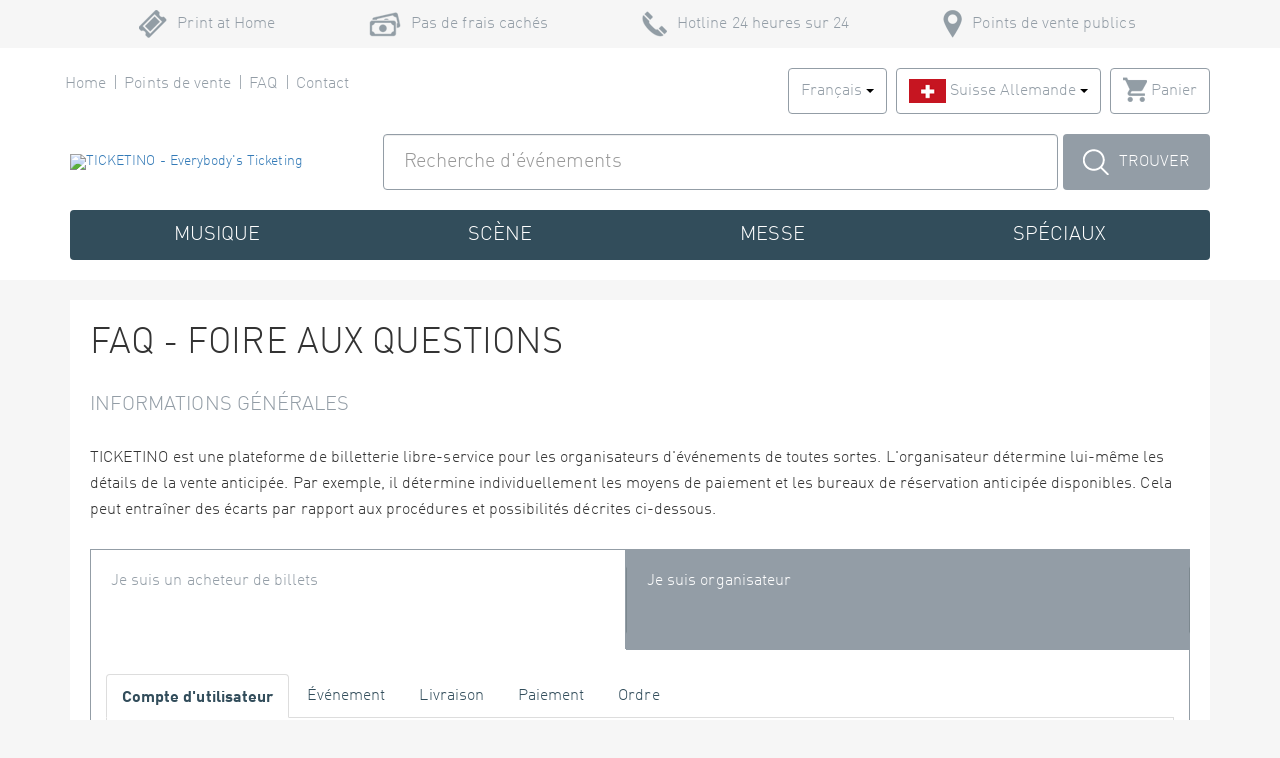

--- FILE ---
content_type: text/html; charset=utf-8
request_url: https://www.ticketino.com/fr/Faq
body_size: 54426
content:



<!DOCTYPE html>
<html lang="fr">
<head data-root-url="/" prefix="og: http://ogp.me/ns#">

    <!--### Do not display the Cookie banner for iframes (embeded shop) ###-->
        <!--### Banner Script ###-->
        <script src="https://web.cmp.usercentrics.eu/modules/autoblocker.js"></script>
        <script id="usercentrics-cmp" src="https://web.cmp.usercentrics.eu/ui/loader.js" data-settings-id="bTOOU6QNXoRbGf" async></script>

    
<script id='stalePageReloader' type='text/javascript' data-page-key='__StaticPages_Faq' data-page-token='639048128007257385'>
    var pageKey = document.getElementById('stalePageReloader').getAttribute('data-page-key');
    var pageToken = document.getElementById('stalePageReloader').getAttribute('data-page-token');
    var pageTokenCached = sessionStorage[pageKey];
    if (!pageTokenCached || pageTokenCached !== pageToken) sessionStorage.setItem(pageKey, pageToken);
    else location.reload();
</script>


    


<title>FAQ - TICKETINO</title>

<meta charset="utf-8" />

<meta name="description" content="Commander online des billets bons march&#xE9;s sur TICKETINO: festivals, f&#xEA;tes, events, concerts, foires, congr&#xE8;s. Aucun frais cach&#xE9;s." />


        <meta property="og:image" content="https://www.ticketino.com/images/shop/logos/logo_opengraph.png" /> 
<meta property="fb:admins" content="1357201623" />
<meta property="fb:page_id" content="50306314723" />
<link rel="publisher" href="https://plus.google.com/113740579759868007941/" />
<meta name="viewport" content="width=device-width, initial-scale=1.0, maximum-scale=1.0, user-scalable=no" />
<link rel="shortcut icon" type="image/x-icon" href="/favicon.ico" />
    <meta http-equiv="Cache-Control" content="no-cache, no-store, must-revalidate" />
<meta http-equiv="Pragma" content="no-cache" />
<meta http-equiv="Expires" content="0" />



    <!--### Bootstrap ###-->
    <link href="/css/bootstrap.min.css" rel="stylesheet" type="text/css" />

    <!--### Font-Awesome ###-->
    <link rel="stylesheet" href="/css/font-awesome.min.css" />

    <!--### to add some components that are missing to Bootstrap, e.g. OffCanvas Menu (used for smart-phone-navigation) ###-->
    <link href="/css/jasny-bootstrap.css" rel="stylesheet" />

    <!--### Common style ###-->
    <link rel="stylesheet" href="/css/wait.min.css" />

    <!--### Validation errors ###-->
    <link href="/css/validation-error.min.css" rel="stylesheet" />

    <!--### Info messages ###-->
    <link href="/css/info-message.min.css" rel="stylesheet" />

    <!--### Easy auto complete ###-->
    <link href="/css/easy-autocomplete.css" rel="stylesheet" />

<!--### DFP Banner Scripts ###-->
<script async='async' src='https://www.googletagservices.com/tag/js/gpt.js'></script>
<script>
        var googletag = googletag || {};
        googletag.cmd = googletag.cmd || [];
</script>

<script>
    googletag.cmd.push(function () {
        googletag.defineSlot('/4048826/eventbanner_v3', ['fluid'], 'div-gpt-ad-1486629284570-0').addService(googletag.pubads());
        googletag.defineSlot('/4048826/eventbanner_v3', ['fluid'], 'div-gpt-ad-1486629284570-1').addService(googletag.pubads());
        googletag.defineSlot('/4048826/eventbanner_v3', ['fluid'], 'div-gpt-ad-1486629284570-2').addService(googletag.pubads());
        googletag.defineSlot('/4048826/eventbanner_v3', ['fluid'], 'div-gpt-ad-1486629284570-3').addService(googletag.pubads());
        googletag.pubads().enableSingleRequest();
        googletag.enableServices();
    });
</script>



    <script language="javascript">
        // https://github.com/pawelczak/EasyAutocomplete/issues/185
        // ie9 / ie10 fix (console object is only defined if developer tools has been opened)
        if (!window.console) {
            window.console = { log: function () { } };
        }
    </script>

    <!--### Section for styles that are required individually on the various Views ###-->
    
    <!--### Own CSS ###-->
    <link href="/css/static_pages/_static_pages.min.css" rel="stylesheet" type="text/css" />
    <link href="/css/static_pages/faq.min.css" rel="stylesheet" type="text/css" />






    

<!-- This block overrides some of the tenant-specific styles -->


    <!-- Facebook Pixel Code -->
<script>
    (function (f, b, e, v, n, t, s) {
            if (f.fbq) return;
            n = f.fbq = function () {
                n.callMethod ? n.callMethod.apply(n, arguments) : n.queue.push(arguments);
            };
            if (!f._fbq) f._fbq = n;
            n.push = n;
            n.loaded = !0;
            n.version = "2.0";
            n.queue = [];
            t = b.createElement(e);
            t.async = !0;
            t.src = v;
            t.id = "fb-pixel-script";
            s = b.getElementsByTagName(e)[0];
            s.parentNode.insertBefore(t, s);
        })(window, document, "script", "https://connect.facebook.net/en_US/fbevents.js");
</script>
<!-- End Facebook Pixel Code -->

    
    <!-- Google Tag Manager -->
    <script>
        (function (w, d, s, l, i) {
            w[l] = w[l] || []; w[l].push({
                'gtm.start':
                    new Date().getTime(), event: 'gtm.js'
            }); var f = d.getElementsByTagName(s)[0],
                j = d.createElement(s), dl = l != 'dataLayer' ? '&l=' + l : ''; j.async = true; j.src =
                    'https://www.googletagmanager.com/gtm.js?id=' + i + dl; f.parentNode.insertBefore(j, f);
        })(window, document, 'script', 'dataLayer', 'GTM-NLJMRXM');</script>
    <!-- End Google Tag Manager -->





    <script async src="https://www.googletagmanager.com/gtag/js?id=G-6PHPYLNW5L"></script>


    
    <script src="/js/common/googleAnalyticsTracker.min.js"></script>

    <!--### Google Analytics Code ###-->
    <script language="javascript">

        tracker.init(true, "UA-3824889-5");

        function pageView() {
               if (typeof window.ga === "function") {
                   ga("send", "pageview");
               } else {
                   // wait for analytics.js to load
                   setTimeout(pageView, 50);
               }
           }

           // does the page handle pageview by itself or not?
           var googleAnalytics = window.googleAnalytics || false;

           // If nothing is specified in the site, send the pageview instantly
           if (!googleAnalytics) {
               pageView();
           }
    </script>




<script>
    tracker.initGA4('G-6PHPYLNW5L');
</script>



</head>
<body class="organizer-shop-color-page-background font-body">
    


    <!-- Google Tag Manager (noscript) -->
    <noscript>
        <iframe src="https://www.googletagmanager.com/ns.html?id=GTM-NLJMRXM"
                height="0" width="0" style="display:none;visibility:hidden"></iframe>
    </noscript>
    <!-- End Google Tag Manager (noscript) -->







    <!--### Begin Header ###-->
    <header id="header" class="fullWidth headerLayoutPageDefault">






    
        <!--### Header -> Cookie Warning ###-->

        <!--### Header -> Service Info ###-->
        <div id="header_service_info" class="hidden-xs hidden-sm slideOnScroll">
    <div class="container">
        <div class="row">
            <div class="col-xs-12">
                <ul class="list-inline">
                    <li class="header_service_info_item header_service_info_item_print_at_home">Print at Home</li>
                    <li class="header_service_info_item header_service_info_item_no_fees">Pas de frais cach&#xE9;s</li>
                    <li class="header_service_info_item header_service_info_item_hotline">Hotline 24 heures sur 24</li>
                    <li class="header_service_info_item header_service_info_item_pos">Points de vente publics</li>
                </ul>
            </div>
        </div>
    </div>
</div>
    

<div class="container slideOnScroll">
    <div id="row_navigation_secondary" class="row hidden-xs">
        <div class="col-xs-12">

            <!--### Header -> Secondary Navigation ###-->
             


<nav class="navigation_secondary">
    <ul class="list-inline">

        <li>
            <a href="/" 
               title="Home">
                Home
            </a>
        </li>
        <li>
            <a href="/fr/PointsOfSale" 
               title="Points de vente">
                Points de vente
            </a>
        </li>
        <li>
            <a href="/fr/Faq"
               title="FAQ">
                FAQ
            </a>
        </li>
        <li>
            <a href="/fr/Contact"
               title="Contact">
                Contact
            </a>
        </li>
    </ul>
</nav>


            <!--### Header -> Navigation -> Top Right ###-->
             


<div id="languageAndLoginContainer" class="pull-right headerNavTopRight">

    <!--### Header -> Navigation Top right -> Language selection ###-->

<div class="btn-group language_selection">

    <button type="button"
            class="btn btn-default dropdown-toggle"
            data-toggle="dropdown"
            aria-haspopup="true"
            aria-expanded="false">

        Fran&#xE7;ais
        <span class="caret"></span>
    </button>

    <ul class="dropdown-menu dropdown-menu-right language_selection_dropdown">

            <li>
                <a href="/de/Faq"
                   title="Deutsch">
                    Deutsch
                </a>
            </li>
                <li class="active">
                    <a href="/fr/Faq"
                       title="Fran&#xE7;ais">
                        Fran&#xE7;ais
                    </a>
                </li>
            <li>
                <a href="/en/Faq"
                   title="English">
                    English
                </a>
            </li>
            <li>
                <a href="/it/Faq"
                   title="Italiano">
                    Italiano
                </a>
            </li>
    </ul>

</div>

        <!--### Header -> Navigation Top right -> Region selection ###-->
           




<div class="btn-group region_selection">
    <button type="button"
            class="btn btn-default dropdown-toggle"
            data-toggle="dropdown"
            aria-haspopup="true"
            aria-expanded="false">

        <img src="/images/shop/country-flags/CH.png"
             alt="Suisse" />

        <span class="region_selection_region_name_active">
            Suisse Allemande
        </span>

        <span class="caret"></span>
    </button>

    <ul class="dropdown-menu dropdown-menu-right">

            <li class="dropdown-header">

                <img src="/images/shop/country-flags/CH_small.png" />

                <span class="region_selection_country_name">
                    Suisse
                </span>
            </li>
                    <li>
                        <a href="/User/Settings/SetRegion/?region=CH-DCH"
                           class="region_selection_region_name_padding">
                            Suisse Allemande
                        </a>
                    </li>
                    <li>
                        <a href="/User/Settings/SetRegion/?region=CH-FCH"
                           class="region_selection_region_name_padding">
                            Romandie
                        </a>
                    </li>
                    <li>
                        <a href="/User/Settings/SetRegion/?region=CH-ICH"
                           class="region_selection_region_name_padding">
                            Tessin
                        </a>
                    </li>
                <li class="divider"></li>
            <li class="dropdown-header">

                <img src="/images/shop/country-flags/DE_small.png" />

                <span class="region_selection_country_name">
                    Allemagne
                </span>
            </li>
                    <li>
                        <a href="/User/Settings/SetRegion/?region=DE-ALL"
                           class="region_selection_region_name_padding">
                            Toutes les r&#xE9;gions
                        </a>
                    </li>
                <li class="divider"></li>
            <li class="dropdown-header">

                <img src="/images/shop/country-flags/AT_small.png" />

                <span class="region_selection_country_name">
                    Autriche
                </span>
            </li>
                    <li>
                        <a href="/User/Settings/SetRegion/?region=AT-ALL"
                           class="region_selection_region_name_padding">
                            Toutes les r&#xE9;gions
                        </a>
                    </li>

    </ul>
</div>
    
        
    <!--### Begin Header -> Navigation Top Right -> Login ###-->
    <div class="btn-group user_login" data-bind="visible: !isAuthenticated()" style="display: none">
        <button id="btnUserLogin"
                type="button"
                class="btn btn-default dropdown-toggle"
                data-toggle="dropdown"
                aria-haspopup="true"
                aria-expanded="false">
            <span class="sprite sprite-login inline-block"></span>
            Login
            <span class="caret"></span>
        </button>

        <!--### End Header -> Navigation Top Right -> Login -> Forgot Password ###-->

        <ul class="dropdown-menu dropdown-menu-right">
            <li>
                <div class="user_login_content">
                    <!--### Begin Header -> Navigation Top Right -> Login -> Login Form ###-->
                    <div id="divLogin"
                         data-bind="visible:!isAuthenticated()"
                         data-default-submit-control-id="btnLogin"
                         style="display:none;">

                        <div class="form-group">
                            <input id="loginEmail"
                                   name="loginEmail"
                                   data-bind="value:email"
                                   type="text"
                                   class="form-control"
                                   placeholder="Nom de l&#x27;utilisateur ou e-mail" />
                        </div>
                        <div class="form-group">
                            <input id="loginPassword"
                                   name="loginPassword"
                                   data-bind="value:password"
                                   type="password"
                                   class="form-control"
                                   placeholder="Mot de passe" />
                        </div>
                        <div class="form-group">
                            <input data-bind="checked:saveLogin" id="chbSaveLogin" type="checkbox" />
                            <label for="chbSaveLogin" class="organizer-shop-color-page-text"><span></span>Sauvegarder login</label>
                        </div>

                        <div class="form-group">
                            <button id="btnLogin" 
                                    data-bind="click:loginClick" 
                                    type="button" 
                                    class="button_ticketino organizer-shop-color-button-text organizer-shop-color-button-background">
                                Login
                            </button>
                        </div>

                        <div class="form-group" data-bind="visible:loginErrorMessage" style="display: none">
                            <p class="error" data-bind="text:loginErrorMessage"></p>
                        </div>

                        <a href="https://accounts.ticketino.com/Account/Register"
                           target="_blank" 
                           class="organizer-shop-color-highlight-text"
                           title="Cr&#xE9;er un compte">
                            Cr&#xE9;er un compte
                        </a><br />

                        <a id="hlForgotPassword" class="organizer-shop-color-highlight-text">
                            Mot de passe oubli&#xE9;
                        </a>
                    </div>
                    <!--### End Header -> Navigation Top Right -> Login -> Login Form ###-->
                    <!--### Begin Header -> Navigation Top Right -> Login -> Forgot Password ###-->
                    <div id="divForgotPassword"
                         class="user_login_content_forgot_password organizer-shop-color-page-text"
                         data-default-submit-control-id="btnForgotPassword">

                        <a id="hlBackToLogin" class="organizer-shop-color-highlight-text" data-bind="click:forgotPasswordResultReset">
                            Retour au login
                        </a><br /><br />

                        <div class="form-group" data-bind="visible:!forgotPasswordResult()">
                            Mot de passe oublié?<br/>Insérez votre adresse email,<br/>nous vous envoyons plus d'informations.
                        </div>
                        <div class="form-group" data-bind="visible:!forgotPasswordResult()">
                            <input id="forgotPassword"
                                   name="forgotPassword"
                                   data-bind="value:email"
                                   type="text"
                                   class="form-control"
                                   placeholder="E-Mail" />
                        </div>
                        <div class="form-group" data-bind="visible:!forgotPasswordResult()">
                            <button id="btnForgotPassword"
                                    data-bind="click:forgotPasswordClick"
                                    type="button"
                                    class="button_ticketino organizer-shop-color-button-text organizer-shop-color-button-background">
                                Envoyer
                            </button>
                        </div>

                        <div class="form-group" data-bind="visible:forgotPasswordMessage" style="display: none">
                            <p class="error" data-bind="text:forgotPasswordMessage, css:{ error: !forgotPasswordResult(), success: forgotPasswordResult() }" />
                        </div>
                    </div>
                    <!--### End Header -> Navigation Top Right -> Login -> Forgot Password ###-->
                </div>
            </li>
        </ul>
    </div>
    <!--### End Header -> Navigation Top Right -> Login ###-->
    <!--### Begin Header -> Navigation Top Right -> Profile ###-->
    <div class="btn-group user_profile" data-bind="visible: (isAuthenticated() && !isGuest() && !hasRolePosPortal())" style="display: none;">
        <button id="btnLoggedIn"
                type="button"
                class="btn btn-default dropdown-toggle"
                data-toggle="dropdown"
                aria-haspopup="true"
                aria-expanded="false">
            <span class="sprite sprite-login inline-block"></span>
            <span data-bind="text:email"></span>
            <span class="caret"></span>
        </button>
        <ul class="dropdown-menu dropdown-menu-right">
            <li>
                <a href="/fr/MyAddress"
                   title="Mon compte">
                    Mon compte
                </a>
            </li>
            <li>
                <a href="/fr/MyOrders"
                   title="Mes commandes">
                    Mes commandes
                </a>
            </li>
            <li>
                <a href="https://cockpit.ticketino.com"
                   target="_blank"
                   title="Cockpit pour organisateurs">
                    Cockpit pour organisateurs
                </a>
            </li>
            <li role="separator" class="divider"></li>
            <li>
                <a data-bind="attr: { href: logoffUrl }">
                    D&#xE9;connexion
                </a>
            </li>
        </ul>
    </div>
    <!--### End Header -> Navigation Top Right -> Profile ###-->
    <!--### Begin Header -> Navigation Top Right -> POS Profile ###-->
    <div class="btn-group pos_profile" data-bind="visible: isAuthenticated() && hasRolePosPortal()" style="display: none;">
        <button id="btnPosProfile"
                type="button"
                class="btn btn-default dropdown-toggle"
                data-toggle="dropdown"
                aria-haspopup="true"
                aria-expanded="false">
            <span class="sprite sprite-login inline-block"></span>
            <span data-bind="text:posName"></span>
            <span class="caret"></span>
        </button>
        <ul class="dropdown-menu dropdown-menu-right">
            <li>
                <a href="/fr/PosPortal"
                   title="Home">
                    Home
                </a>
            </li>
            <li>
                <a href="/fr/PosPortal/Orders"
                   title="Orders">
                    Orders
                </a>
            </li>
            <li>
                <a href="/fr/PosPortal/ListOfSales"
                   title="Journal des commandes">
                    Journal des commandes
                </a>
            </li>
            <li>
                <a href="/files/pos-manual/pos-manual.pdf"
                   target="_blank"
                   title ="Manuel">
                    Manuel
                </a>
            </li>
            <li role="separator" class="divider"></li>
            <li>
                <a href="/fr/PosPortal/ChangePassword"
                   title="Change Password">
                    Change Password
                </a>
            </li>
            <li>
                <a data-bind="attr: { href: logoffUrl }">
                    D&#xE9;connexion
                </a>
            </li>
        </ul>
    </div>
    <!--### End Header -> Navigation Top Right -> POS Profile ###-->
    <!--### Begin Header -> Navigation Top right -> Shop Basket ###-->
    <div class="btn-group shop_basket">
        <a class="btn btn-default" href="/ShopBasket/View">
            <span class="sprite sprite-shop_basket inline-block"></span>
            Panier
        </a>
    </div>
    <!--### End Header -> Navigation Top right -> Shop Basket ###-->

</div>
        </div>
    </div>
</div>

<!--### Header -> Search (Desktop and Tablet) ###-->
                    
         



<div id="desktop_search_wrapper" class="fullWidth">
    <div class="container">
        <!--### Begin Header -> Search (Desktop and Tablet) ###-->
        <div id="row_desktop_search" class="row hidden-xs">
            <div class="col-xs-12">
                <div class="ticketino_search">
                    <div class="input-group" data-default-submit-control-id="btnDesktopSearch">
                        <div class="input-group-addon header_desktop_logo">
                            <a href="/" title="TICKETINO">
                                    <!--### Logo Desktop, Tablet ###-->
                                    <img class="visible-sm visible-md visible-lg header_desktop_logo_image"
                                         data-intent
                                         data-in-base-src="/images/shop/logos/logo.svg"
                                         data-in-highres-src="/images/shop/logos/logo.svg"
                                         alt="TICKETINO - Everybody's Ticketing" />
                            </a>
                        </div>

                        <!--### Overlay that will be shown when the user focusses on the desktop-search (must be here to work correctly!) ###-->
                        <div id="overlay" class="hidden"></div>

                        <input id="txtDesktopSearch"
                               type="text"
                               class="form-control"
                               placeholder="Recherche d&#x27;&#xE9;v&#xE9;nements"/>
                        
                        <script>
                            (function () {

                                // Get the input field
                                var input = document.getElementById("txtDesktopSearch");

                                // Execute a function when the user presses a key on the keyboard
                                input.addEventListener("keypress", function (event) {
                                    // If the user presses the "Enter" key on the keyboard
                                    if (event.key === "Enter") {
                                        // Cancel the default action, if needed
                                        event.preventDefault();
                                        // Trigger the button element with a click
                                        document.getElementById("btnDesktopSearch").click();
                                    }
                                });
                            })();
                        </script>

                        <span id="spanBtnDesktopSearch" class="input-group-btn">
                            <button type="button" 
                                    id="btnDesktopSearch"
                                    class="button_search"
                                    onclick="redirectToSearchResultsBySearchTermDesktopTablet(3, '/fr/Search')">
                                <span class="sprite sprite-search inline-block"></span>Trouver
                            </button>
                        </span>
                    </div>
                </div>
            </div>
        </div>
        <!--### End Header -> Search (Desktop and Tablet) ###-->
    </div>
</div>

    <div class="container slideOnScroll">
        <div id="row_navigation_primary" class="row hidden-xs">
            <div class="col-xs-12">

                <!--### Header -> Primary Navigation ###-->
                           
   





<!--### Begin Header -> Primary Navigation ###-->
<nav class="navigation_primary">
    <ul class="nav nav-justified hidden-xs">

                <li class="dropdown">

                    <a href="#" class="dropdown-toggle" title="Musique">
                        Musique
                    </a>

                    <ul class="dropdown-menu">
                            <li>
                                <a href="/fr/Genre/Musique-Festival/9100" 
                                   title="Festival">
                                    Festival
                                </a>
                            </li>
                            <li>
                                <a href="/fr/Genre/Musique-Party/800" 
                                   title="Party">
                                    Party
                                </a>
                            </li>
                            <li>
                                <a href="/fr/Genre/Musique-Classique/140" 
                                   title="Classique">
                                    Classique
                                </a>
                            </li>
                            <li>
                                <a href="/fr/Genre/Musique-Musique-populaire-chanson/165" 
                                   title="Musique populaire/chanson">
                                    Musique populaire/chanson
                                </a>
                            </li>
                            <li>
                                <a href="/fr/Genre/Musique-Country/9005" 
                                   title="Country">
                                    Country
                                </a>
                            </li>
                            <li>
                                <a href="/fr/Genre/Musique-Electronic/9010" 
                                   title="Electronic">
                                    Electronic
                                </a>
                            </li>
                            <li>
                                <a href="/fr/Genre/Musique-World/9040" 
                                   title="World">
                                    World
                                </a>
                            </li>
                            <li>
                                <a href="/fr/Genre/Musique-Hip-Hop-Rap/9050" 
                                   title="Hip-Hop/Rap">
                                    Hip-Hop/Rap
                                </a>
                            </li>
                            <li>
                                <a href="/fr/Genre/Musique-Punk/9110" 
                                   title="Punk">
                                    Punk
                                </a>
                            </li>
                            <li>
                                <a href="/fr/Genre/Musique-Rock-Pop/9132" 
                                   title="Rock / Pop">
                                    Rock / Pop
                                </a>
                            </li>
                            <li>
                                <a href="/fr/Genre/Musique-Jazz-Blues/9130" 
                                   title="Jazz/Blues">
                                    Jazz/Blues
                                </a>
                            </li>
                            <li>
                                <a href="/fr/Genre/Musique-Musique-divers-styles/9131" 
                                   title="Musique (divers styles)">
                                    Musique (divers styles)
                                </a>
                            </li>
                    </ul>

                </li>
                <li class="dropdown">

                    <a href="#" class="dropdown-toggle" title="Sc&#xE8;ne">
                        Sc&#xE8;ne
                    </a>

                    <ul class="dropdown-menu">
                            <li>
                                <a href="/fr/Genre/Scene-Theatre/145" 
                                   title="Th&#xE9;&#xE2;tre">
                                    Th&#xE9;&#xE2;tre
                                </a>
                            </li>
                            <li>
                                <a href="/fr/Genre/Scene-Theatre-en-plein-air/1100" 
                                   title="Th&#xE9;&#xE2;tre en plein air">
                                    Th&#xE9;&#xE2;tre en plein air
                                </a>
                            </li>
                            <li>
                                <a href="/fr/Genre/Scene-Comedy/160" 
                                   title="Comedy">
                                    Comedy
                                </a>
                            </li>
                            <li>
                                <a href="/fr/Genre/Scene-Musicale/1000" 
                                   title="Musicale">
                                    Musicale
                                </a>
                            </li>
                            <li>
                                <a href="/fr/Genre/Scene-Cirque/530" 
                                   title="Cirque">
                                    Cirque
                                </a>
                            </li>
                            <li>
                                <a href="/fr/Genre/Scene-Dance/120" 
                                   title="Dance">
                                    Dance
                                </a>
                            </li>
                            <li>
                                <a href="/fr/Genre/Scene-Litterature/1110" 
                                   title="Litt&#xE9;rature">
                                    Litt&#xE9;rature
                                </a>
                            </li>
                    </ul>

                </li>
                <li class="dropdown">

                    <a href="#" class="dropdown-toggle" title="Messe">
                        Messe
                    </a>

                    <ul class="dropdown-menu">
                            <li>
                                <a href="/fr/Genre/Messe-Salon-professionnel/8000" 
                                   title="Salon professionnel">
                                    Salon professionnel
                                </a>
                            </li>
                            <li>
                                <a href="/fr/Genre/Messe-Salon-thematique/8010" 
                                   title="Salon th&#xE9;matique">
                                    Salon th&#xE9;matique
                                </a>
                            </li>
                            <li>
                                <a href="/fr/Genre/Messe-Salon-grand-public/8020" 
                                   title="Salon grand public">
                                    Salon grand public
                                </a>
                            </li>
                            <li>
                                <a href="/fr/Genre/Messe-Salon-saisonnier/8030" 
                                   title="Salon saisonnier">
                                    Salon saisonnier
                                </a>
                            </li>
                    </ul>

                </li>
                <li class="dropdown">

                    <a href="#" class="dropdown-toggle" title="Sp&#xE9;ciaux">
                        Sp&#xE9;ciaux
                    </a>

                    <ul class="dropdown-menu">
                            <li>
                                <a href="/fr/Genre/Speciaux-Musee/510" 
                                   title="Mus&#xE9;e">
                                    Mus&#xE9;e
                                </a>
                            </li>
                            <li>
                                <a href="/fr/Genre/Speciaux-Parc-d-attractions/520" 
                                   title="Parc d&#x27;attractions">
                                    Parc d&#x27;attractions
                                </a>
                            </li>
                            <li>
                                <a href="/fr/Genre/Speciaux-Sport/110" 
                                   title="Sport">
                                    Sport
                                </a>
                            </li>
                            <li>
                                <a href="/fr/Genre/Speciaux-Gastro/540" 
                                   title="Gastro">
                                    Gastro
                                </a>
                            </li>
                            <li>
                                <a href="/fr/Genre/Speciaux-Formation/190" 
                                   title="Formation">
                                    Formation
                                </a>
                            </li>
                            <li>
                                <a href="/fr/Genre/Speciaux-Congres/180" 
                                   title="Congr&#xE8;s">
                                    Congr&#xE8;s
                                </a>
                            </li>
                            <li>
                                <a href="/fr/Genre/Speciaux-Cinema/150" 
                                   title="Cin&#xE9;ma">
                                    Cin&#xE9;ma
                                </a>
                            </li>
                            <li>
                                <a href="/fr/Genre/Speciaux-Art/5011" 
                                   title="Art">
                                    Art
                                </a>
                            </li>
                            <li>
                                <a href="/fr/Genre/Speciaux-Visites-guidees/5000" 
                                   title="Visites guid&#xE9;es">
                                    Visites guid&#xE9;es
                                </a>
                            </li>
                            <li>
                                <a href="/fr/Genre/Speciaux-Autres-evenements/5010" 
                                   title="Autres &#xE9;v&#xE9;nements">
                                    Autres &#xE9;v&#xE9;nements
                                </a>
                            </li>
                    </ul>

                </li>

    </ul>
</nav>
<!--### End Header -> Primary Navigation ###-->

            </div>
        </div>
    </div>

<!--### Header -> Smartphone ###-->
 
 





<div class="container hidden-sm hidden-md hidden-lg">
    <div class="row">
        <div class="col-xs-12 header_smartphone">

            <!--### Begin Header -> Smartphone -> Logo ###-->
            <div class="header_smartphone_logo">

                <a href="/" title="TICKETINO - Everybody's Ticketing">

                        <img data-intent
                             data-in-base-src="/images/shop/logos/logo.svg"
                             data-in-highres-src="/images/shop/logos/logo.svg"
                             class="header_smartphone_logo_image"
                             alt="TICKETINO - Everybody's Ticketing" />
                </a>

            </div>

            <!--### End Header -> Smartphone -> Logo ###-->
            <!--### Begin Header -> Smartphone -> Icons ###-->
            <div class="header_smartphone_icons">

                <ul class="list-inline">
                    <li>
                        <a id="hlSmartphoneSearch"
                           title="Recherche d&#x27;&#xE9;v&#xE9;nements"
                           class="sprite sprite-search_grey fadeOnScroll"
                           style="display: none;">
                        </a>
                    </li>
                    <li>
                        <a href="/ShopBasket/View"
                           title=""
                           class="sprite sprite-shop_basket"></a>
                    </li>
                    <li>
                    </li>
                    <li>
                        <a id="btnMenuSmartphone_Open"
                           class="sprite sprite-menu multi-toggle-menu-link"
                           data-toggle="offcanvas"
                           data-target="#navMenuSmartphone"
                           data-canvas="body">
                        </a>
                    </li>
                </ul>
            </div>
            <!--### End Header -> Smartphone -> Icons ###-->
            <div class="clear"></div>

            <!--### Begin Header -> Smartphone -> Search ###-->
            <div class="header_smartphone_search input-group slideOnScroll" data-default-submit-control-id="btnSmartphoneSearch">

                <input id="txtSmartphoneSearch"
                       type="text"
                       class="form-control"
                       placeholder="Recherche d&#x27;&#xE9;v&#xE9;nements" />

                <!--### hidden button to trigger the search on enter-key ###-->
                <span class="input-group-btn">
                    <button type="button"
                            id="btnSmartphoneSearch"
                            class="button_search_smartphone"
                            onclick="redirectToSearchResultsBySearchTermSmartphone(3, '/fr/Search')">
                        Trouver
                    </button>
                </span>

            </div>
            <!--### End Header -> Smartphone -> Search ###-->
            <!--### Overlay that will be shown when the user opens the smartphone-navigation ###-->
            <div id="overlay_smartphone" class="hidden"></div>


            <!--### Begin Header -> Smartphone -> Menu ###-->
            <nav id="navMenuSmartphone" class="navmenu navmenu-default navmenu-fixed-left offcanvas" role="navigation">



                <div id="multi-toggle-menu" class="multi-toggle-menu">
                    <ul>
                        <li>
                            <div id="smartphone_language_region_selection">

                                <a id="btnMenuSmartphone_Close"
                                   class="sprite sprite-menu multi-toggle-menu-link"
                                   data-toggle="offcanvas"
                                   data-target="#navMenuSmartphone"
                                   data-canvas="body">
                                </a>

                                <div class="clear"></div>


                                <div class="form-group"></div>

                                <div class="form-group">
                                    <!--### Header -> Smartphone -> Menu -> Language Selection ###-->
                                    

<select class="form-control" onchange="languageSelectionSmartphoneChanged(this);">

            <option value="/de/Faq">
                Deutsch
            </option>
            <option value="/fr/Faq" selected>
                Français
            </option>
            <option value="/en/Faq">
                English
            </option>
            <option value="/it/Faq">
                Italiano
            </option>
</select>
                                </div>

                                    <div class="form-group">
                                        <!--### Header -> Smartphone -> Menu -> Region Selection ###-->
                                                   





<select class="form-control" onchange="regionSelectionSmartphoneChanged(this);">
        <optgroup label="Suisse">

                        <option value="/User/Settings/SetRegion/?region=CH-DCH" selected>Suisse Allemande</option>
                        <option value="/User/Settings/SetRegion/?region=CH-FCH">Romandie</option>
                        <option value="/User/Settings/SetRegion/?region=CH-ICH">Tessin</option>
        </optgroup>
        <optgroup label="Allemagne">

                        <option value="/User/Settings/SetRegion/?region=DE-ALL">Toutes les r&#xE9;gions</option>
        </optgroup>
        <optgroup label="Autriche">

                        <option value="/User/Settings/SetRegion/?region=AT-ALL">Toutes les r&#xE9;gions</option>
        </optgroup>
</select>
                                    </div>

                            </div>
                        </li>

                        <li>
                            <a class="smartphone_link_home"
                               href="/"
                               title="Home">
                                Home
                            </a>
                        </li>

                        <li class="has-submenu" id="mobileLogin">

                            <a id="hlLoginSmartphoneWrapper"
                               data-bind="visible: !isAuthenticated() || (isAuthenticated() && !isGuest())">
                                <div class="smartphone_link_login">
                                    <div class="smartphone_link_login_icon">
                                        <span class="sprite sprite-login"></span>
                                    </div>

                                    <div class="smartphone_link_login_text">
                                        <div data-bind="visible: !isAuthenticated()">Login</div>
                                        <div data-bind="visible: isAuthenticated() && !isGuest() && !hasRolePosPortal(), text:email"></div>
                                        <div data-bind="visible: isAuthenticated() && hasRolePosPortal(), text: posName"></div>
                                    </div>
                                </div>
                            </a>
                            <ul>
                                <li data-bind="visible:!isAuthenticated()">
                                    <!--### Begin Smartphone-Login ###-->
                                    <div id="smartphone_login">

                                        <!--### Begin Smartphone-Login -> Login-Form ###-->
                                        <div id="divLogin_Smartphone" data-default-submit-control-id="btnLogin_Smartphone">
                                            <div class="form-group" data-bind="visible:loginErrorMessage" style="display:none">
                                                <p class="error" data-bind="text:loginErrorMessage"></p>
                                            </div>

                                            <div class="form-group">
                                                <input id="txtSmartphoneEmail" type="email" data-bind="value:email" placeholder="Nom de l&#x27;utilisateur ou e-mail" class="form-control" />
                                            </div>
                                            <div class="form-group">
                                                <input type="password" data-bind="value:password" placeholder="Mot de passe" class="form-control" />
                                            </div>
                                            <div class="form-group">
                                                <input data-bind="value:saveLogin" id="chbSaveLoginSm" type="checkbox" />
                                                <label for="chbSaveLoginSm"><span></span>Sauvegarder login</label>
                                            </div>
                                            <div class="form-group">
                                                <p class="right">
                                                    <button id="btnLogin_Smartphone"
                                                            type="button"
                                                            data-bind="click:loginClick"
                                                            class="btn button_ticketino organizer-shop-color-button-text organizer-shop-color-button-background">
                                                        Login
                                                    </button>
                                                </p>
                                            </div>
                                            <div class="form-group">
                                                <a href="https://accounts.ticketino.com/Account/Register"
                                                   class="organizer-shop-color-highlight-text">
                                                    Cr&#xE9;er un compte
                                                </a><br />
                                            </div>
                                            <div class="form-group">
                                                <a id="hlForgotPassword_Smartphone" class="organizer-shop-color-highlight-text">
                                                    Mot de passe oubli&#xE9;
                                                </a>
                                            </div>
                                        </div>
                                        <!--### End Smartphone-Login -> Login-Form ###-->
                                        <!--### Begin Smartphone-Login -> Forgot Password ###-->
                                        <div id="divForgotPassword_Smartphone" class="smartphone_login_forgot_password" data-default-submit-control-id="btnForgotPasswordSmartphone">
                                            <a id="hlBackToLogin_Smartphone" data-bind="click:forgotPasswordResultReset">Retour au login</a><br /><br />

                                            <div class="form-group" data-bind="visible:!forgotPasswordResult()">
                                                Mot de passe oublié?<br/>Insérez votre adresse email,<br/>nous vous envoyons plus d'informations.
                                            </div>
                                            <div class="form-group" data-bind="visible:!forgotPasswordResult()">
                                                <input id="forgotPassword_Smartphone" name="forgotPassword" data-bind="value:email" type="text" class="form-control" placeholder="E-Mail" />
                                            </div>
                                            <div class="form-group" data-bind="visible:!forgotPasswordResult()">
                                                <p class="right">
                                                    <button id="btnForgotPasswordSmartphone" data-bind="click:forgotPasswordClick" type="button" class="button_ticketino">Envoyer</button>
                                                </p>
                                            </div>
                                            <div class="form-group" data-bind="visible:forgotPasswordMessage" style="display: none">
                                                <p class="error" data-bind="text:forgotPasswordMessage, css:{ error: !forgotPasswordResult(), success: forgotPasswordResult() }" />
                                            </div>
                                        </div>
                                        <!--### Begin Smartphone-Login -> Forgot Password ###-->

                                    </div>
                                    <!--### End Smartphone-Login ###-->
                                </li>

                                <!--### Begin Smartphone-Login -> Logged in User ###-->
                                <li class="footer" data-bind="visible:isAuthenticated() && !isGuest() && !hasRolePosPortal()">
                                    <a href="/fr/MyAddress"
                                       title="Mon compte">
                                        Mon compte
                                    </a>
                                </li>

                                <li class="footer" data-bind="visible:isAuthenticated() && !isGuest() && !hasRolePosPortal()">
                                    <a href="/fr/MyOrders"
                                       title="Mes commandes">
                                        Mes commandes
                                    </a>
                                </li>

                                <li class="footer" data-bind="visible:isAuthenticated() && !isGuest() && !hasRolePosPortal()">
                                    <a href="https://cockpit.ticketino.com"
                                       target="_blank"
                                       title="Cockpit pour organisateurs">
                                        Cockpit pour organisateurs
                                    </a>
                                </li>

                                <li class="footer" data-bind="visible:isAuthenticated() && !isGuest() && !hasRolePosPortal()">
                                    <a data-bind="attr: { href: logoffUrl }">
                                        D&#xE9;connexion
                                    </a>
                                </li>
                                <!--### End Smartphone-Login -> Logged in User ###-->
                                <!--### Begin Smartphone-Login -> Logged in POS ###-->
                                <li class="footer" data-bind="visible: isAuthenticated() && hasRolePosPortal()">
                                    <a href="/fr/PosPortal"
                                       title="Home">
                                        Home
                                    </a>
                                </li>

                                <li class="footer" data-bind="visible: isAuthenticated() && hasRolePosPortal()">
                                    <a href="/fr/PosPortal/Orders"
                                       title="Orders">
                                        Orders
                                    </a>
                                </li>

                                <li class="footer" data-bind="visible: isAuthenticated() && hasRolePosPortal()">
                                    <a href="/fr/PosPortal/ListOfSales"
                                       title="Journal des commandes">
                                        Journal des commandes
                                    </a>
                                </li>

                                <li class="footer" data-bind="visible: isAuthenticated() && hasRolePosPortal()">
                                    <a href="/fr/PosPortal/ChangePassword"
                                       title="Change Password">
                                        Change Password
                                    </a>
                                </li>

                                <li class="footer" data-bind="visible: isAuthenticated() && hasRolePosPortal()">
                                    <a data-bind="attr: { href: logoffUrl }">
                                        D&#xE9;connexion
                                    </a>
                                </li>
                                <!--### End Smartphone-Login -> Logged in POS ###-->


                            </ul>
                        </li>

                            <!--### Begin Primary Navigation (Smartphone) ###-->
           
   





        <li class="has-submenu">

            <a href="/fr/Genre/Musique/900" 
               class="primary" title="Musique">
                Musique
            </a>

            <ul>
                    <li>
                        <a class="primary"
                           href="/fr/Genre/Musique-Festival/9100"
                           
                           title="Festival">
                        Festival
                        </a>
                    </li>
                    <li>
                        <a class="primary"
                           href="/fr/Genre/Musique-Party/800"
                           
                           title="Party">
                        Party
                        </a>
                    </li>
                    <li>
                        <a class="primary"
                           href="/fr/Genre/Musique-Classique/140"
                           
                           title="Classique">
                        Classique
                        </a>
                    </li>
                    <li>
                        <a class="primary"
                           href="/fr/Genre/Musique-Musique-populaire-chanson/165"
                           
                           title="Musique populaire/chanson">
                        Musique populaire/chanson
                        </a>
                    </li>
                    <li>
                        <a class="primary"
                           href="/fr/Genre/Musique-Country/9005"
                           
                           title="Country">
                        Country
                        </a>
                    </li>
                    <li>
                        <a class="primary"
                           href="/fr/Genre/Musique-Electronic/9010"
                           
                           title="Electronic">
                        Electronic
                        </a>
                    </li>
                    <li>
                        <a class="primary"
                           href="/fr/Genre/Musique-World/9040"
                           
                           title="World">
                        World
                        </a>
                    </li>
                    <li>
                        <a class="primary"
                           href="/fr/Genre/Musique-Hip-Hop-Rap/9050"
                           
                           title="Hip-Hop/Rap">
                        Hip-Hop/Rap
                        </a>
                    </li>
                    <li>
                        <a class="primary"
                           href="/fr/Genre/Musique-Punk/9110"
                           
                           title="Punk">
                        Punk
                        </a>
                    </li>
                    <li>
                        <a class="primary"
                           href="/fr/Genre/Musique-Rock-Pop/9132"
                           
                           title="Rock / Pop">
                        Rock / Pop
                        </a>
                    </li>
                    <li>
                        <a class="primary"
                           href="/fr/Genre/Musique-Jazz-Blues/9130"
                           
                           title="Jazz/Blues">
                        Jazz/Blues
                        </a>
                    </li>
                    <li>
                        <a class="primary"
                           href="/fr/Genre/Musique-Musique-divers-styles/9131"
                           
                           title="Musique (divers styles)">
                        Musique (divers styles)
                        </a>
                    </li>
            </ul>

        </li>
        <li class="has-submenu">

            <a href="/fr/Genre/Scene/147" 
               class="primary" title="Sc&#xE8;ne">
                Sc&#xE8;ne
            </a>

            <ul>
                    <li>
                        <a class="primary"
                           href="/fr/Genre/Scene-Theatre/145"
                           
                           title="Th&#xE9;&#xE2;tre">
                        Th&#xE9;&#xE2;tre
                        </a>
                    </li>
                    <li>
                        <a class="primary"
                           href="/fr/Genre/Scene-Theatre-en-plein-air/1100"
                           
                           title="Th&#xE9;&#xE2;tre en plein air">
                        Th&#xE9;&#xE2;tre en plein air
                        </a>
                    </li>
                    <li>
                        <a class="primary"
                           href="/fr/Genre/Scene-Comedy/160"
                           
                           title="Comedy">
                        Comedy
                        </a>
                    </li>
                    <li>
                        <a class="primary"
                           href="/fr/Genre/Scene-Musicale/1000"
                           
                           title="Musicale">
                        Musicale
                        </a>
                    </li>
                    <li>
                        <a class="primary"
                           href="/fr/Genre/Scene-Cirque/530"
                           
                           title="Cirque">
                        Cirque
                        </a>
                    </li>
                    <li>
                        <a class="primary"
                           href="/fr/Genre/Scene-Dance/120"
                           
                           title="Dance">
                        Dance
                        </a>
                    </li>
                    <li>
                        <a class="primary"
                           href="/fr/Genre/Scene-Litterature/1110"
                           
                           title="Litt&#xE9;rature">
                        Litt&#xE9;rature
                        </a>
                    </li>
            </ul>

        </li>
        <li class="has-submenu">

            <a href="/fr/Genre/Messe/170" 
               class="primary" title="Messe">
                Messe
            </a>

            <ul>
                    <li>
                        <a class="primary"
                           href="/fr/Genre/Messe-Salon-professionnel/8000"
                           
                           title="Salon professionnel">
                        Salon professionnel
                        </a>
                    </li>
                    <li>
                        <a class="primary"
                           href="/fr/Genre/Messe-Salon-thematique/8010"
                           
                           title="Salon th&#xE9;matique">
                        Salon th&#xE9;matique
                        </a>
                    </li>
                    <li>
                        <a class="primary"
                           href="/fr/Genre/Messe-Salon-grand-public/8020"
                           
                           title="Salon grand public">
                        Salon grand public
                        </a>
                    </li>
                    <li>
                        <a class="primary"
                           href="/fr/Genre/Messe-Salon-saisonnier/8030"
                           
                           title="Salon saisonnier">
                        Salon saisonnier
                        </a>
                    </li>
            </ul>

        </li>
        <li class="has-submenu">

            <a href="/fr/Genre/Speciaux/500" 
               class="primary" title="Sp&#xE9;ciaux">
                Sp&#xE9;ciaux
            </a>

            <ul>
                    <li>
                        <a class="primary"
                           href="/fr/Genre/Speciaux-Musee/510"
                           
                           title="Mus&#xE9;e">
                        Mus&#xE9;e
                        </a>
                    </li>
                    <li>
                        <a class="primary"
                           href="/fr/Genre/Speciaux-Parc-d-attractions/520"
                           
                           title="Parc d&#x27;attractions">
                        Parc d&#x27;attractions
                        </a>
                    </li>
                    <li>
                        <a class="primary"
                           href="/fr/Genre/Speciaux-Sport/110"
                           
                           title="Sport">
                        Sport
                        </a>
                    </li>
                    <li>
                        <a class="primary"
                           href="/fr/Genre/Speciaux-Gastro/540"
                           
                           title="Gastro">
                        Gastro
                        </a>
                    </li>
                    <li>
                        <a class="primary"
                           href="/fr/Genre/Speciaux-Formation/190"
                           
                           title="Formation">
                        Formation
                        </a>
                    </li>
                    <li>
                        <a class="primary"
                           href="/fr/Genre/Speciaux-Congres/180"
                           
                           title="Congr&#xE8;s">
                        Congr&#xE8;s
                        </a>
                    </li>
                    <li>
                        <a class="primary"
                           href="/fr/Genre/Speciaux-Cinema/150"
                           
                           title="Cin&#xE9;ma">
                        Cin&#xE9;ma
                        </a>
                    </li>
                    <li>
                        <a class="primary"
                           href="/fr/Genre/Speciaux-Art/5011"
                           
                           title="Art">
                        Art
                        </a>
                    </li>
                    <li>
                        <a class="primary"
                           href="/fr/Genre/Speciaux-Visites-guidees/5000"
                           
                           title="Visites guid&#xE9;es">
                        Visites guid&#xE9;es
                        </a>
                    </li>
                    <li>
                        <a class="primary"
                           href="/fr/Genre/Speciaux-Autres-evenements/5010"
                           
                           title="Autres &#xE9;v&#xE9;nements">
                        Autres &#xE9;v&#xE9;nements
                        </a>
                    </li>
            </ul>

        </li>
                            <!--### End Primary Navigation (Smartphone) ###-->

                        <!--### Begin Secondary Navigation (Smartphone) ###-->
                        <li>
                            <a href="/fr/PointsOfSale"
                               title="Points de vente">
                                Points de vente
                            </a>
                        </li>
                        <li>
                            <a class="footer"
                               href="/fr/Faq"
                               title="FAQ">
                                FAQ
                            </a>
                        </li>
                        <li>
                            <a class="footer"
                               href="/fr/Contact"
                               title="Contact">
                                Contact
                            </a>
                        </li>
                        <!--### End Secondary Navigation (Smartphone) ###-->

                            <!--### Begin Header -> Smartphone -> Footer Navigation ###-->
                            <!--### Begin Header -> Smartphone -> Footer Navigation -> Service and Support ###-->
                            <!--removed because all links (points of sale, FAQ, contact) were already displayed above-->
                            <!--### End Header -> Smartphone -> Footer Navigation -> Service and Support ###-->
                            <!--### Begin Header -> Smartphone -> Footer Navigation -> Organizer ###-->
                            <li class="has-submenu">
                                <a class="footer" title="Organisateurs">
                                    Organisateurs
                                </a>

                                <ul>
                                    <li>
                                        <a class="footer"
                                           href="http://organizer.ticketino.com/fr/home"
                                           target="_blank"
                                           title="Vendre des billets">
                                            Vendre des billets
                                        </a>
                                    </li>
                                    <li>
                                        <a class="footer"
                                           href="https://cockpit.ticketino.com/fr/EventManagement/Events"
                                           target="_blank"
                                           title="G&#xE9;nerer des manifestations">
                                            G&#xE9;nerer des manifestations
                                        </a>
                                    </li>
                                    <li>
                                        <a class="footer"
                                           href="http://organizer.ticketino.com/fr/prix"
                                           target="_blank"
                                           title="Prix">
                                            Prix
                                        </a>
                                    </li>
                                    <li>
                                        <a class="footer"
                                           href="http://organizer.ticketino.com/fr/references"
                                           target="_blank"
                                           title="References">
                                            References
                                        </a>
                                    </li>
                                    <li>
                                        <a class="footer"
                                           href="http://organizer.ticketino.com/fr/fonctions"
                                           target="_blank"
                                           title="Caract&#xE9;ristiques">
                                            Caract&#xE9;ristiques
                                        </a>
                                    </li>
                                </ul>
                            </li>
                            <!--### End Header -> Smartphone -> Footer Navigation -> Organizer ###-->
                            <!--### Begin Header -> Smartphone -> Footer Navigation -> About us ###-->
                            <li class="has-submenu">
                                <a class="footer" title="L&#x2019;entreprise">
                                    L&#x2019;entreprise
                                </a>

                                <ul>
                                    <li>
                                        <a class="footer"
                                           href="http://blog.ticketino.com/fr"
                                           target="_blank"
                                           title="Blog">
                                            Blog
                                        </a>
                                    </li>
                                    <li>
                                        <a class="footer"
                                           href="http://organizer.ticketino.com/fr/aproposdenous"
                                           target="_blank"
                                           title="Employ&#xE9;s">
                                            Employ&#xE9;s
                                        </a>
                                    </li>
                                    <li>
                                        <a class="footer"
                                           href="http://organizer.ticketino.com/fr/jobs"
                                           target="_blank"
                                           title="Offres d&#x2019;emploi">
                                            Offres d&#x2019;emploi
                                        </a>
                                    </li>
                                    <li>
                                        <a class="footer"
                                           href="/fr/TermsAndConditions"
                                           title="Conditions g&#xE9;n&#xE9;rales">
                                            Conditions g&#xE9;n&#xE9;rales
                                        </a>
                                    </li>
                                    <li>
                                        <a class="footer"
                                           href="/fr/DataProtection"
                                           title="Protection des donn&#xE9;es">
                                            Protection des donn&#xE9;es
                                        </a>
                                    </li>
                                    <li>
                                        <a class="footer"
                                           href="/fr/Imprint"
                                           title="Mentions l&#xE9;gales">
                                            Mentions l&#xE9;gales
                                        </a>
                                    </li>
                                </ul>
                            </li>
                            <!--### End Header -> Smartphone -> Footer Navigation -> About us ###-->
                            <!--### End Header -> Smartphone -> Footer Navigation ###-->
                    </ul>
                </div>
            </nav>
            <!--### End Header -> Smartphone -> Menu ###-->
        </div>
    </div>
</div>
    </header>
    <!--### End Header ###-->

    <div id="datatrans-form-placeholder"></div>

    <!--### Begin Content ###-->
    <main id="main">
        

<div id="content_and_sidebar" class="container">
    <div class="row">
        <div class="col-xs-12">

            <div id="content-container">

                <div>
                    <h1 class="title">
                        FAQ - Foire aux questions
                    </h1>

                    <br/>

                        <span class="headline1">Informations g&#xE9;n&#xE9;rales</span>
                        <br/><br/>
                        <p>
                            TICKETINO est une plateforme de billetterie libre-service pour les organisateurs d&#x27;&#xE9;v&#xE9;nements de toutes sortes. L&#x27;organisateur d&#xE9;termine lui-m&#xEA;me les d&#xE9;tails de la vente anticip&#xE9;e. Par exemple, il d&#xE9;termine individuellement les moyens de paiement et les bureaux de r&#xE9;servation anticip&#xE9;e disponibles. Cela peut entra&#xEE;ner des &#xE9;carts par rapport aux proc&#xE9;dures et possibilit&#xE9;s d&#xE9;crites ci-dessous.
                        </p>
                        <br/>
                        <div class="breadcrumb-iefix">
                            <ul class="nav nav-tabs nav-justified">
                                <li role="presentation" class="faqTab faqTab-first active">
                                    <a href="#ticketBuyer" aria-controls="ticketBuyer" role="tab" data-toggle="tab">
                                        Je suis un acheteur de billets
                                    </a>
                                </li>
                                <li role="presentation" class="faqTab faqTab-second">
                                    <a href="#organizer" aria-controls="organizer" role="tab" data-toggle="tab">
                                        Je suis organisateur
                                    </a>
                                </li>
                            </ul>
                        </div>
                        <!-- ### Start Tab panes ### -->
                        <div class="tab-content">

                            <!-- ### Start I'm Ticket Buyer ###-->
                            <div role="tabpanel" class="tab-pane active" id="ticketBuyer">

                                
<div class="col-md-12 faqTabContent">
                                           
    <div role="tabpanel">

        <!-- ##  Nav tabs ## -->
        <ul id="ticket-Buyer-tab" class="nav nav-tabs" role="tablist">
            <li role="presentation" class="active">
                <a href="#userAccount" aria-controls="userAccount" role="tab" data-toggle="tab">
                    Compte d&#x27;utilisateur
                </a>
            </li>
            <li role="presentation">
                <a href="#event" aria-controls="event" role="tab" data-toggle="tab">
                    &#xC9;v&#xE9;nement
                </a>
            </li>
            <li role="presentation">
                <a href="#deliviery" aria-controls="deliviery" role="tab" data-toggle="tab">
                    Livraison
                </a>
            </li>
            <li role="presentation">
                <a href="#payment" aria-controls="payment" role="tab" data-toggle="tab">
                    Paiement
                </a>
            </li>
            <li role="presentation">
                <a href="#order" aria-controls="order" role="tab" data-toggle="tab">
                    Ordre
                </a>
            </li>
        </ul>

        <div class="tab-content nav-pane-content">

            <!-- ## Start Tab pane User Account ## -->
            <div role="tabpanel" class="tab-pane active" id="userAccount">
                <div class="panel-group" id="userAccountAccordion">
                    <div class="panel panel-default">
                        <div class="panel-heading">
                            <h4 class="panel-title">
                                <a data-toggle="collapse" data-parent="#userAccountAccordion" href="#userAccountCollapse1">
                                    Dois-je m&#x27;inscrire pour commander un billet ?</a>
                            </h4>
                        </div>
                        <div id="userAccountCollapse1" class="panel-collapse collapse">
                            <div class="panel-body">Pas nécessairement. Nous vous laissons le choix de créer un compte d'utilisateur non contraignant ou de commander uniquement en tant qu'invité.

<br /><br />

Nous vous recommandons de créer un compte d'utilisateur gratuit. Ainsi, vous bénéficierez des options suivantes :
<ul class="list-style">
	<li>Les billets et la facture sont conservés dans votre profil jusqu'à l'événement</li>
	<li>Vous pouvez vérifier la validité / le statut de paiement à tout moment</li>
	<li>Vous pouvez créer un événement et vendre des billets vous-même</li>
	<li>Vous recevrez régulièrement des conseils et des réductions sur les événements (uniquement si vous le souhaitez)</li>
</ul>

<br />

Voyez : Compte d'utilisateur -> "Mes informations sont-elles protégées ?"</div>
                        </div>
                    </div>
                    <div class="panel panel-default">
                        <div class="panel-heading">
                            <h4 class="panel-title">
                                <a data-toggle="collapse" data-parent="#userAccountAccordion" href="#userAccountCollapse2">
                                    Mes donn&#xE9;es sont-elles prot&#xE9;g&#xE9;es ?</a>
                            </h4>
                        </div>
                        <div id="userAccountCollapse2" class="panel-collapse collapse">
                            <div class="panel-body">Oui, absolument ! Notre site web utilise les dernières technologies de sécurité et respecte les normes du secteur : nous cryptons à la fois les données personnelles et les informations de paiement en utilisant le protocole SSL (Secure Socket Layer). Le SSL est considéré comme la référence en matière de sécurité sur Internet.

<br /><br />  

Si la billetterie est directement intégrée au site web de l'organisateur, le cryptage SSL n'est pas visible à première vue. Cependant, vous pouvez visualiser le certificat dans le cadre du Ticket Shop via le menu contextuel.

<br /><br />  

Néanmoins : ne traitez pas les informations confidentielles avec négligence. N'envoyez jamais les données complètes de votre carte de crédit par e-mail. 

<br /><br />  

Les données seront traitées de manière confidentielle et ne seront pas transmises à des tiers non impliqués.</div>
                        </div>
                    </div>
                    <div class="panel panel-default">
                        <div class="panel-heading">
                            <h4 class="panel-title">
                                <a data-toggle="collapse" data-parent="#userAccountAccordion" href="#userAccountCollapse3">
                                    Que dois-je faire si j&#x27;ai oubli&#xE9; mon mot de passe ?</a>
                            </h4>
                        </div>
                        <div id="userAccountCollapse3" class="panel-collapse collapse">
                            <div class="panel-body">Pas de problème. Vous pouvez demander un nouveau mot de passe provisoire en utilisant la fonction "Mot de passe oublié".

<br /><br />
Voyez : 
<a href="https://www.ticketino.com/fr/ForgottenPassword"
	target="_blank"
	class="organizer-shop-color-highlight-text"
	title="">
	Mot de passe oublié
</a></div>
                        </div>
                    </div>
                    <div class="panel panel-default">
                        <div class="panel-heading">
                            <h4 class="panel-title">
                                <a data-toggle="collapse" data-parent="#userAccountAccordion" href="#userAccountCollapse4">
                                    Puis-je supprimer mon compte avec TICKETINO ?</a>
                            </h4>
                        </div>
                        <div id="userAccountCollapse4" class="panel-collapse collapse">
                            <div class="panel-body">Si vous insistez pour supprimer le compte d'utilisateur, veuillez contacter l'équipe d'assistance via le formulaire de contact. Ensuite, le compte d'utilisateur sera supprimé et vous ne recevrez plus de messages de notre part.

<br /><br />  

Nous tenons à souligner que certaines données doivent être légalement archivées dans le cadre de l'obligation de stockage commercial.

<br /><br />  

Voyez : 
<a href="https://www.ticketino.com/fr/Contact"
	target="_blank"
	class="organizer-shop-color-highlight-text"
	title="">
	Formulaire de contact
</a></div>
                        </div>
                    </div>
                </div>
            </div>
            <!-- ## End Tab pane User Account ## -->

            <!-- ## Start Tab pane Event ## -->
            <div role="tabpanel" class="tab-pane" id="event">
                <div class="panel-group" id="eventAccordion">
                    <div class="panel panel-default">
                        <div class="panel-heading">
                            <h4 class="panel-title">
                                <a data-toggle="collapse" data-parent="#eventAccordion" href="#eventCollapse1">
                                    Que puis-je faire si l&#x27;&#xE9;v&#xE9;nement a &#xE9;t&#xE9; report&#xE9; ?</a>
                            </h4>
                        </div>
                        <div id="eventCollapse1" class="panel-collapse collapse">
                            <div class="panel-body">Les événements peuvent être annulés ou reportés (à court terme) pour diverses raisons. Nous vous recommandons donc de consulter les dernières informations sur TICKETINO et le site web de l'événement peu avant l'événement.

<br /><br />

Si un événement est reporté, le billet reste automatiquement valable pour l'événement nouvellement programmé. Un retour du billet est généralement exclu.

<br /><br />

Voyez : Ordre -> "Puis-je retourner ou échanger mon billet ?"</div>
                        </div>
                    </div>
                    <div class="panel panel-default">
                        <div class="panel-heading">
                            <h4 class="panel-title">
                                <a data-toggle="collapse" data-parent="#EventAccordion" href="#eventCollapse2">
                                    Que puis-je faire si l&#x27;&#xE9;v&#xE9;nement a &#xE9;t&#xE9; annul&#xE9; ?</a>
                            </h4>
                        </div>
                        <div id="eventCollapse2" class="panel-collapse collapse">
                            <div class="panel-body">Les événements peuvent être annulés ou reportés (à court terme) pour diverses raisons. Nous vous recommandons donc de consulter les dernières informations sur TICKETINO et le site web de l'événement peu avant l'événement.

<br /><br />

En cas d'annulation définitive, les acheteurs de billets seront informés par TICKETINO et / ou l'organisateur par e-mail dans les jours qui suivent la notification de la procédure.

<br /><br />

Si l'achat a été effectué dans un point de vente, l'argent peut généralement être récupéré auprès du même point de vente en cas d'annulation.</div>
                        </div>
                    </div>
                    <div class="panel panel-default">
                        <div class="panel-heading">
                            <h4 class="panel-title">
                                <a data-toggle="collapse" data-parent="#eventAccordion" href="#eventCollapse3">
                                    Que puis-je faire si j&#x27;ai besoin de plus d&#x27;informations sur l&#x27;&#xE9;v&#xE9;nement ?</a>
                            </h4>
                        </div>
                        <div id="eventCollapse3" class="panel-collapse collapse">
                            <div class="panel-body">En tant que partenaire de billetterie de l'organisateur, nous ne disposons que d'informations limitées sur le contenu et le règlement de l'événement.

<br /><br />

Si les informations nécessaires ne peuvent être trouvées sur la "page des détails de l'événement", veuillez vous référer au site web de l'événement pour plus d'informations et contacter directement l'organisateur pour toute question. Vous trouverez le lien sur la page des détails de l'événement.</div>
                        </div>
                    </div>
                </div>
            </div>
            <!-- ## End Tab pane Event ## -->
                                    
            <!-- ## Start Tab pane Delivery ## -->
            <div role="tabpanel" class="tab-pane" id="deliviery">
                <div class="panel-group" id="deliveryAccordion">
                    <div class="panel panel-default">
                        <div class="panel-heading">
                            <h4 class="panel-title">
                                <a data-toggle="collapse" data-parent="#deliveryAccordion" href="#deliveryCollapse1">
                                    Quels sont les types de livraison dont je dispose ?</a>
                            </h4>
                        </div>
                        <div id="deliveryCollapse1" class="panel-collapse collapse">
                            <div class="panel-body">Les modes de livraison suivants sont possibles pour les billets et la facture :

<br /><br />

<i>print@home (Web/E-Mail)</i><br />

Imprimez vous-même vos billets chez vous et économisez sur les frais. En cas de commande sur facture, ce mode de livraison ne permet que le paiement par e-banking.

<br /><br />

<i>Expédition par courrier</i><br />

Pour des frais d'expédition, nous envoyons les billets par la poste. L'envoi a lieu tous les jours (jours ouvrables). Vous recevrez donc les billets dans quelques jours après la commande.

<br /><br />

Note : Nous envoyons les billets et la facture en même temps. Toutefois, les billets ne deviennent valables qu'à la réception du paiement. Le défaut de paiement ne constitue pas une annulation de la commande.

<br /><br />

Il n'est pas possible de laisser des billets au guichet.

<br /><br />

Voyez : Ordre -> "Quels sont les frais de commande ?"</div>
                        </div>
                    </div>
                    <div class="panel panel-default">
                        <div class="panel-heading">
                            <h4 class="panel-title">
                                <a data-toggle="collapse" data-parent="#deliveryAccordion" href="#deliveryCollapse2">
                                    Quand vais-je recevoir mon billet ou ma facture ?</a>
                            </h4>
                        </div>
                        <div id="deliveryCollapse2" class="panel-collapse collapse">
                            <div class="panel-body">Si vous avez choisi le mode de livraison "Web/E-Mail", vous pouvez imprimer les billets directement à la fin de la commande. Vous pouvez récupérer les billets ultérieurement via le compte d'utilisateur ou les demander via <a href="https://cockpit.ticketino.com/DefaultCockpit.aspx?id=89&resend=1"
	target="_blank"
	class="organizer-shop-color-highlight-text"
	title="">
	ce lien</a>.

<br /><br />

Avec le mode de livraison "livraison postale", vous recevrez les billets et la facture au maximum 4 jours ouvrables après la commande. Une copie numérique des billets peut être demandée ultérieurement via
<a href="https://www.ticketino.com/ResendTickets"
	target="_blank"
	class="organizer-shop-color-highlight-text"
	title="">
	ce lien</a>.

<br /><br />

 
<a href="http://get.adobe.com/fr/reader/"
	target="_blank"
	class="organizer-shop-color-highlight-text"
	title="">
	Adobe Reader</a> es nécessaire pour ouvrir les fichiers.

<br /><br />

Note : Nous envoyons les billets et la facture en même temps. Toutefois, les billets ne deviennent valables qu'à la réception du paiement. Le défaut de paiement n'est pas considéré comme une annulation.</div>
                        </div>
                    </div>
                </div>
            </div>
            <!-- ## End Tab pane Delivery ## -->
                                    
            <!-- ## Start Tab pane Payment ## -->
            <div role="tabpanel" class="tab-pane" id="payment">
                <div class="panel-group" id="paymentAccordion">
                    <div class="panel panel-default">
                        <div class="panel-heading">
                            <h4 class="panel-title">
                                <a data-toggle="collapse" data-parent="#paymentAccordion" href="#paymentCollapse1">
                                    Quelles sont les possibilit&#xE9;s de paiement offertes par TICKETINO ?</a>
                            </h4>
                        </div>
                        <div id="paymentCollapse1" class="panel-collapse collapse">
                            <div class="panel-body">Les moyens de paiement suivants sont disponibles par défaut :

<br /><br />

Moyens de paiement électroniques (cartes de crédit, Postfinance, virement bancaire SOFORT)

<ul class="list-style">
	<li>Avantage : pas de frais supplémentaires, les billets sont valables immédiatement</li>
</ul>

<br />

Facture (par courrier, facture électronique)

<ul class="list-style">
	<li>Seulement possible jusqu'à 10 jours avant l'événement</li>
</ul>

 <br />

En outre, il est possible de payer en espèces dans les points de vente officiels jusqu'à la fin de la prévente. Les réservations ou le paiement au guichet ne sont pas possibles.

 <br /><br />

Voyez : Ordre -> "Quels sont les frais de commande ?"<br />

Voyez : Paiement -> "Comment puis-je payer ma facture web/email ?</div>
                        </div>
                    </div>
                    <div class="panel panel-default">
                        <div class="panel-heading">
                            <h4 class="panel-title">
                                <a data-toggle="collapse" data-parent="#paymentAccordion" href="#paymentCollapse2">
                                    Est-il s&#xFB;r de payer par carte de cr&#xE9;dit ?</a>
                            </h4>
                        </div>
                        <div id="paymentCollapse2" class="panel-collapse collapse">
                            <div class="panel-body">Oui, absolument ! Notre site web utilise les dernières technologies de sécurité et est conforme aux normes du secteur. Nous cryptons à la fois les données personnelles et les informations de paiement en utilisant le protocole SSL (Secure Socket Layer). Le SSL est considéré comme la référence en matière de sécurité sur Internet.

<br /><br />

Si la billetterie est directement intégrée au site web de l'organisateur, le cryptage SSL n'est pas visible à première vue. Cependant, vous pouvez visualiser le certificat dans le cadre du Ticket Shop via le menu contextuel.

<br /><br />

Néanmoins : ne traitez pas les informations confidentielles avec négligence. N'envoyez jamais les données complètes de votre carte de crédit par e-mail. 

<br /><br />

Voyez : Compte d'utilisateur -> "Mes informations sont-elles protégées ?"</div>
                        </div>
                    </div>
                    <div class="panel panel-default">
                        <div class="panel-heading">
                            <h4 class="panel-title">
                                <a data-toggle="collapse" data-parent="#paymentAccordion" href="#paymentCollapse3">
                                    Comment puis-je payer ma facture web/email ?</a>
                            </h4>
                        </div>
                        <div id="paymentCollapse3" class="panel-collapse collapse">
                            <div class="panel-body">Voici quelques remarques sur le paiement par e-banking afin de garantir le bon déroulement du paiement et l'absence de frais supplémentaires :

<br /><br />

<i>En général :</i>
	<ul class="list-style">
		<li>Les billets ne sont valables qu'après paiement complet</li>
		<li>Après avoir reçu les paiements, nous enverrons un e-mail de confirmation de paiement</li>
		<li>Les frais sont à 100% à la charge du client</li>
	</ul>

<br />

<i>Pour les clients de Suisse :</i>
	<ul class="list-style">
		<li>Utilisez le type de transaction "bulletin de versement orange".</li>
		<li>Indiquez le bénéficiaire, le numéro de compte, le montant et le numéro de référence à 27 chiffres</li>
	</ul>

<br />

Informations sur le compte :<br />
Bénéficiaire : ZKB, 8010 Zürich, TICKETINO AG, D4 Platz 4, 6039 Root<br />
Numéro de compte : 01-200027-2<br />
Le numéro de référence et le montant sont indiqués sur la facture.

<br /><br />

<i>Pour les clients d'Allemagne :</i>
	<ul class="list-style">
		<li>Utilisez le type de transaction "virement national"</li>
		<li>Indiquez le bénéficiaire, le numéro de compte, le code bancaire et le montant</li>
		<li>Veuillez noter le numéro d'ordre dans l'utilisation prévue</li>
	</ul>

<br />

Informations sur le compte :<br />
Bénéficiaire: TICKETINO AG, D4 Platz 4, 6039 Root<br />
Compte : 176 0644<br />
Code bancaire: 500 700 24<br />
Deutsche Bank, Frankfurt<br />
Le numéro de référence et le montant sont indiqués sur la facture.

<br /><br /> 

Voyez : 
<a href="https://www.ticketino.com/ResendTickets"
	target="_blank"
	class="organizer-shop-color-highlight-text"
	title="">
	Envoyer la facture
</a></div>
                        </div>
                    </div>
                    <div class="panel panel-default">
                        <div class="panel-heading">
                            <h4 class="panel-title">
                                <a data-toggle="collapse" data-parent="#paymentAccordion" href="#paymentCollapse4">
                                    J&#x27;ai re&#xE7;u un rappel, bien que j&#x27;aie d&#xE9;j&#xE0; transf&#xE9;r&#xE9; le montant. Que puis-je faire ?</a>
                            </h4>
                        </div>
                        <div id="paymentCollapse4" class="panel-collapse collapse">
                            <div class="panel-body">Il est possible que le paiement ne puisse pas être clairement affecté à l'ordre. Dans ce cas, veuillez nous contacter via le formulaire de contact en indiquant le numéro de commande. Veillez à nous envoyer une preuve de paiement officielle afin que nous ayons suffisamment d'informations pour clarifier rapidement votre demande.

<br /><br />

Voyez : 
<a href="https://www.ticketino.com/fr/Contact"
	target="_blank"
	class="organizer-shop-color-highlight-text"
	title="">
	Formulaire de contact
</a></div>
                        </div>
                    </div>
                    <div class="panel panel-default">
                        <div class="panel-heading">
                            <h4 class="panel-title">
                                <a data-toggle="collapse" data-parent="#paymentAccordion" href="#paymentCollapse5">
                                    Il y a un d&#xE9;bit sur ma carte de cr&#xE9;dit chez TICKETINO, mais je ne sais pas pourquoi. Que puis-je faire ?</a>
                            </h4>
                        </div>
                        <div id="paymentCollapse5" class="panel-collapse collapse">
                            <div class="panel-body">Dans ce cas, veuillez nous contacter via le formulaire de contact, en précisant le montant et la date de valeur. Nous nous ferons un plaisir de vous envoyer le reçu correspondant.

<br /><br />

<a href="https://www.ticketino.com/fr/Contact"
	target="_blank"
	class="organizer-shop-color-highlight-text"
	title="">
	Formulaire de contact
</a></div>
                        </div>
                    </div>
                </div>
            </div>
            <!-- ## Start Tab pane Payment ## -->
                                    
            <!-- ## End Tab pane Order ## -->
            <div role="tabpanel" class="tab-pane" id="order">
                <div class="panel-group" id="orderAccordion">
                    <div class="panel panel-default">
                        <div class="panel-heading">
                            <h4 class="panel-title">
                                <a data-toggle="collapse" data-parent="#orderAccordion" href="#orderCollapse1">
                                    Que dois-je faire pour commander un billet ?</a>
                            </h4>
                        </div>
                        <div id="orderCollapse1" class="panel-collapse collapse">
                            <div class="panel-body">La fonction de recherche vous permet de rechercher tous les événements. Lorsque vous avez trouvé les billets que vous souhaitez, ajoutez-les au panier. Ensuite, vous devez préciser l'adresse de livraison et le mode de paiement. Veuillez vous assurer d'entrer une adresse électronique correcte afin que nous puissions vous contacter le plus rapidement possible. Dès que la commande aura été effectuée avec succès, vous recevrez les billets à télécharger ainsi qu'un e-mail de confirmation. Selon le mode de livraison choisi, nous vous les enverrons également par la poste.

<br /><br />

Voyez : Paiement -> "Quels sont les modes de paiement proposés par TICKETINO ?"<br />
Voyez : Livraison -> "Quels sont les modes de livraison dont je dispose ?"</div>
                        </div>
                    </div>
                    <div class="panel panel-default">
                        <div class="panel-heading">
                            <h4 class="panel-title">
                                <a data-toggle="collapse" data-parent="#orderAccordion" href="#orderCollapse2">
                                    Dois-je m&#x27;inscrire pour commander un billet ?</a>
                            </h4>
                        </div>
                        <div id="orderCollapse2" class="panel-collapse collapse">
                            <div class="panel-body">Pas nécessairement. Nous vous laissons le choix de créer un compte d'utilisateur non contraignant ou d'effectuer la commande en tant qu'invité.

<br /><br />

Nous vous recommandons de créer un compte d'utilisateur gratuit. Ainsi, vous bénéficierez des options suivantes :
<ul class="list-style">
	<li>Les billets et la facture sont conservés dans votre profil jusqu'à l'événement</li>
	<li>Vous pouvez vérifier la validité / le statut de paiement à tout moment</li>
	<li>Vous pouvez créer un événement et vendre des billets vous-même</li>
	<li>Vous recevrez régulièrement des conseils et des réductions sur les événements (uniquement si vous le souhaitez)</li>
</ul></div>
                        </div>
                    </div>
                    <div class="panel panel-default">
                        <div class="panel-heading">
                            <h4 class="panel-title">
                                <a data-toggle="collapse" data-parent="#orderAccordion" href="#orderCollapse3">
                                    Comment puis-je utiliser un code de promotion ou un code de bon d&#x27;achat ?</a>
                            </h4>
                        </div>
                        <div id="orderCollapse3" class="panel-collapse collapse">
                            <div class="panel-body">Une fois que vous avez trouvé l'événement souhaité, vous pouvez entrer le code que vous avez reçu et l'activer <b>avant de sélectionner les billets.</b> Si de nouvelles catégories réduites sont maintenant affichées, c'est que vous avez tout fait correctement. Au plus tard dans le panier d'achat, la réduction est visible. 

<br /><br />

<b>Ne passez pas de commande lorsque le prix normal est facturé.</b></div>
                        </div>
                    </div>
                    <div class="panel panel-default">
                        <div class="panel-heading">
                            <h4 class="panel-title">
                                <a data-toggle="collapse" data-parent="#orderAccordion" href="#orderCollapse4">
                                    Comment puis-je savoir si ma commande a abouti ?</a>
                            </h4>
                        </div>
                        <div id="orderCollapse4" class="panel-collapse collapse">
                            <div class="panel-body">En principe, vous recevrez un e-mail de confirmation après chaque commande avec un résumé de la commande. Ce message sera envoyé dans l'heure qui suit la commande. Si, à première vue, vous n'avez pas reçu de message de TICKETINO, veuillez vérifier votre dossier de courrier indésirable.

<br /><br />

Conseil : Sous 
<a href="https://www.ticketino.com/ResendTickets"
	target="_blank"
	class="organizer-shop-color-highlight-text"
	title="">
	ce lien</a>, vous pouvez demander à nouveau le courrier électronique de confirmation avec l'adresse électronique utilisée pour la commande. Si le message "Aucune commande trouvée" apparaît, veuillez contacter le service clientèle.

<br /><br />

N'hésitez pas à nous contacter si vous avez des questions.</div>
                        </div>
                    </div>
                    <div class="panel panel-default">
                        <div class="panel-heading">
                            <h4 class="panel-title">
                                <a data-toggle="collapse" data-parent="#orderAccordion" href="#orderCollapse5">
                                    &#xC0; partir de quand mes billets sont-ils valables ?</a>
                            </h4>
                        </div>
                        <div id="orderCollapse5" class="panel-collapse collapse">
                            <div class="panel-body">Cela dépend du mode de paiement choisi :

<br /><br />

Avec les <i>méthodes de paiement électronique</i> (carte de crédit, Postfinance, ...) les billets sont valables directement à la fin de la commande. Vous pouvez donc les imprimer ou les emporter avec vous à l'événement sous forme de billet mobile.

<br /><br />

En cas de paiement par <i>facture </i> (facture par courrier ou print@home, virement bancaire SOFORT), les billets ne sont valables qu'après que le paiement ait été crédité avec succès sur notre compte. Dès que cela sera fait, vous recevrez une confirmation de libération par courrier électronique. La commande reste ferme même en cas de retard de paiement, l'annulation par défaut de paiement n'est pas possible.

<br /><br />

Voyez : Paiement -> "Quels sont les modes de paiement proposés par TICKETINO ?"</div>
                        </div>
                    </div>
                    <div class="panel panel-default">
                        <div class="panel-heading">
                            <h4 class="panel-title">
                                <a data-toggle="collapse" data-parent="#orderAccordion" href="#orderCollapse6">
                                    L&#x27;ordre expire-t-il si le paiement n&#x27;est pas effectu&#xE9; dans le d&#xE9;lai pr&#xE9;vu ?</a>
                            </h4>
                        </div>
                        <div id="orderCollapse6" class="panel-collapse collapse">
                            <div class="panel-body">Non. Avec votre commande, vous concluez un contrat d'achat ferme et les billets vous restent réservés. Vous êtes tenu de payer même si vous n'assistez pas au événement.

<br /><br />

Nous vous recommandons de payer dans le délai indiqué. Dans le cas contraire, il faut s'attendre à des frais supplémentaires (frais de rappel, intérêts de retard).

<br /><br />

Voyez : 
<a href="https://www.ticketino.com/fr/TermsAndConditions"
	target="_blank"
	class="organizer-shop-color-highlight-text"
	title="">
	Conditions générales</a></div>
                        </div>
                    </div>
                    <div class="panel panel-default">
                        <div class="panel-heading">
                            <h4 class="panel-title">
                                <a data-toggle="collapse" data-parent="#orderAccordion" href="#orderCollapse7">
                                    Que puis-je faire si j&#x27;ai perdu mon billet et/ou ma facture ?</a>
                            </h4>
                        </div>
                        <div id="orderCollapse7" class="panel-collapse collapse">
                            <div class="panel-body">Pas de problème. Vous pouvez télécharger une copie numérique des billets dans votre compte d'utilisateur jusqu'au début de l'événement.

<br /><br />

Si vous avez commandé en tant qu'invité, vous pouvez demander à nouveau l'e-mail de confirmation comprenant les billets en utilisant l'adresse e-mail que vous avez utilisée lors de la commande. Veuillez utiliser ce lien à cette fin.

<br /><br />

Voyez :
<a href="https://www.ticketino.com/ResendTickets"
	target="_blank"
	class="organizer-shop-color-highlight-text"
	title="">
	Demander les tickets</a></div>
                        </div>
                    </div>
                    <div class="panel panel-default">
                        <div class="panel-heading">
                            <h4 class="panel-title">
                                <a data-toggle="collapse" data-parent="#orderAccordion" href="#orderCollapse8">
                                    Puis-je retourner ou &#xE9;changer mon billet ?</a>
                            </h4>
                        </div>
                        <div id="orderCollapse8" class="panel-collapse collapse">
                            <div class="panel-body">Non. Selon les Conditions Générales, les annulations ou les relocalisations ne sont pas possibles. Nous vous recommandons de souscrire une assurance billet lors de votre commande afin de vous protéger en cas de difficultés et de vous faire rembourser.

<br /><br />

Conseil : si vous ne pouvez pas assister à un événement, invitez des amis ou des connaissances - les billets sont transférables, sauf indication contraire. Vous pouvez bien sûr contacter une bourse de billets à vos propres risques.

<br /><br />

Voyez : 
<a href="https://www.ticketino.com/fr/termsandconditions"
	target="_blank"
	class="organizer-shop-color-highlight-text"
	title="">
	Conditions générales</a>

<br />
	
Voyez : Ordre -> "Mes billets sont-ils transférables ?"</div>
                        </div>
                    </div>
                    <div class="panel panel-default">
                        <div class="panel-heading">
                            <h4 class="panel-title">
                                <a data-toggle="collapse" data-parent="#orderAccordion" href="#orderCollapse9">
                                    Pourquoi l&#x27;assurance des billets ?</a>
                            </h4>
                        </div>
                        <div id="orderCollapse9" class="panel-collapse collapse">
                            <div class="panel-body">Pour la protection de l'organisateur, les commandes ne peuvent être ni annulées ni échangées. Si vous ne pouvez pas assister à l'événement, vous ne serez normalement pas remboursé.

<br /><br />

UPour vous protéger en cas de difficultés, nous vous proposons une assurance billets moyennant un léger supplément. Sous certaines conditions, cette assurance rembourse les coûts d'admission.

<br /><br />

Voyez : Ordre -> "Comment puis-je utiliser mon assurance billet ?"<br />

Voyez : 
<a href="https://organizer.ticketino.com/media/4kxjmxvg/e-556-f-avb-ticketversicherungen-ticketino-03-23.pdf"
	target="_blank"
	class="organizer-shop-color-highlight-text"
	title="">
	Conditions générales de l'assurance des billets</a></div>
                        </div>
                    </div>
                    <div class="panel panel-default">
                        <div class="panel-heading">
                            <h4 class="panel-title">
                                <a data-toggle="collapse" data-parent="#orderAccordion" href="#orderCollapse10">
                                    Comment puis-je utiliser mon assurance billet ?</a>
                            </h4>
                        </div>
                        <div id="orderCollapse10" class="panel-collapse collapse">
                            <div class="panel-body">Si vous ne pouvez pas assister à un événement et si vous avez souscrit une assurance pour les billets, vous pouvez contacter directement le service des réclamations de l'ERV :

<br /><br />

Pour utiliser l'assurance billet, veuillez remplir ce <a href="https://fe.erv.ch/ch/forms-erv/cancellation-insurance-event-tickets.html?afAcceptLang=fr"
	target="_blank"
	class="organizer-shop-color-highlight-text"
	title="">
	formulaire Web</a>.

<br /><br />

Si vous avez des questions, ERV est disponible aux coordonnées suivantes.

<br /><br />

Europäische Reiseversicherung ERV, Zweigniederlassung der Helvetia Schweizerische Versicherungsgesellschaft AG<br />
Postfach<br />
CH-4002 Basel,<br />
Téléphone : +41 61 275 27 27<br /> 
Internet: <a href="https://fe.erv.ch/ch/forms-erv/cancellation-insurance-event-tickets.html?afAcceptLang=fr"
   class="organizer-shop-color-highlight-text"  target="_blank">www.erv.ch/schaden</a>
<br />
E-mail: 
<a href="mailto:schaden@erv.ch"
   class="organizer-shop-color-highlight-text">schaden@erv.ch</a>

<br /><br />

Voyez : 
<a href="https://organizer.ticketino.com/media/4kxjmxvg/e-556-f-avb-ticketversicherungen-ticketino-03-23.pdf"
	target="_blank"
	class="organizer-shop-color-highlight-text"
	title="">
	Conditions générales de l'assurance des billets</a></div>
                        </div>
                    </div>
                    <div class="panel panel-default">
                        <div class="panel-heading">
                            <h4 class="panel-title">
                                <a data-toggle="collapse" data-parent="#orderAccordion" href="#orderCollapse11">
                                    Mes billets sont-ils transf&#xE9;rables ?</a>
                            </h4>
                        </div>
                        <div id="orderCollapse11" class="panel-collapse collapse">
                            <div class="panel-body">Sauf indication contraire sur les billets ou lors de la commande, les billets sont transférables sans problème. Dans ces cas, il n'y a pas non plus de problème si le même nom figure sur plusieurs billets ou si le nom du billet individuel ne figure pas sur le billet lui-même.</div>
                        </div>
                    </div>
                    <div class="panel panel-default">
                        <div class="panel-heading">
                            <h4 class="panel-title">
                                <a data-toggle="collapse" data-parent="#orderAccordion" href="#orderCollapse12">
                                    Il n&#x27;y a qu&#x27;un seul nom sur tous les billets, est-ce un probl&#xE8;me ?</a>
                            </h4>
                        </div>
                        <div id="orderCollapse12" class="panel-collapse collapse">
                            <div class="panel-body">Sauf indication contraire sur les billets ou lors de la commande, les billets sont transférables sans problème. Dans ces cas, il n'y a pas non plus de problème si le même nom figure sur plusieurs billets ou si le nom du billet individuel ne figure pas sur le billet lui-même.</div>
                        </div>
                    </div>
                    <div class="panel panel-default">
                        <div class="panel-heading">
                            <h4 class="panel-title">
                                <a data-toggle="collapse" data-parent="#orderAccordion" href="#orderCollapse13">
                                    Que puis-je faire si j&#x27;ai fait une erreur en passant une commande ?</a>
                            </h4>
                        </div>
                        <div id="orderCollapse13" class="panel-collapse collapse">
                            <div class="panel-body">Étant donné que, selon les conditions générales, les annulations ou les transferts ne sont pas possibles, nous vous recommandons de vérifier l'exactitude de la commande avant de la passer.

<br /><br />

Si vous avez utilisé une adresse de facturation ou de livraison erronée, vous pouvez vous connecter à la plateforme en tant qu'utilisateur de TICKETINO et ajuster les données vous-même. Si vous avez commandé en tant qu'invité, veuillez contacter notre service clientèle.

<br /><br />

Voyez : 
<a href="https://www.ticketino.com/fr/termsandconditions"
	target="_blank"
	class="organizer-shop-color-highlight-text"
	title="">
	Conditions générales</a></div>
                        </div>
                    </div>
                    <div class="panel panel-default">
                        <div class="panel-heading">
                            <h4 class="panel-title">
                                <a data-toggle="collapse" data-parent="#orderAccordion" href="#orderCollapse14">
                                    Quels sont les frais pour passer une commande ?</a>
                            </h4>
                        </div>
                        <div id="orderCollapse14" class="panel-collapse collapse">
                            <div class="panel-body">Par principe, nous essayons d'offrir les services gratuitement à l'acheteur du billet. Malheureusement, certains services supplémentaires (distribution du courrier, traitement des paiements de factures) entraînent des frais supplémentaires, que nous devons facturer. Nous faisons la distinction entre les frais d'expédition et les frais de paiement.

<br /><br />

<b>Achat de billets via Internet</b>
	
<br /><br />

print@home avec les moyens de paiement électronique

<div class="row">	
	<div class="col-md-4">- Carte de crédit : Mastercard, Visa, AMEX</div><div class="col-md-8">gratis</div>
	<div class="col-md-4">- Twint</div><div class="col-md-8">gratis</div>
	<div class="col-md-4">- Virement bancaire SOFORT</div><div class="col-md-8">gratis</div>
	<div class="col-md-4">- Système de débit direct électronique</div><div class="col-md-8">gratis</div>
	<div class="col-md-4">- Cash Ticket</div><div class="col-md-8">gratis</div>
  <div class="col-md-4">- Postfinance, Paypal</div><div class="col-md-8">2 à 4,9 % frais supplémentaires</div>
</div>

<br /><br />

<b>Achat de billets par l'intermédiaire d'un centre d'appel</b>
	
<br />
 
<div class="row">
	<div class="col-md-4">Billet contre facture (livraison postale comprise)</div><div class="col-md-2">CHF 5.00 /<br />EUR 3.70</div><div class="col-md-6">pro Bestellung</div>
</div>

<br /><br /> 

<b>Achat de billets dans un point de vente</b>
	
<br /><br />

<b>Suisse</b><br />

<div class="row">
	<div class="col-md-4">entre CHF 1.00 et 5.00 selon le prix du billet</div><div class="col-md-8">par billet</div>
</div>
	
<br /><br />

<b>Allemagne  & Autriche</b><br />

Les frais de prévente dans les points de vente physiques en Allemagne et en Autriche varient et représentent entre 0 et 10 % du prix du billet.</div>
                        </div>
                    </div>
                </div>
            </div>
            <!-- ## End Tab pane Order ## -->

        </div>

    </div>

</div>

                            </div>
                            <!-- ### End I'm Ticket Buyer ###-->

                            <!-- ### Start I'm organizer ###-->
                            <div role="tabpanel" class="tab-pane" id="organizer">

                                
<div class="col-md-12 faqTabContent">

    <div role="tabpanel">

        <!-- ## Nav tabs ## -->
        <ul id="organizer-tab" class="nav nav-tabs" role="tablist">
            <li role="presentation" class="active">
                <a href="#eventManagement" aria-controls="eventManagement" role="tab" data-toggle="tab">
                    Gestion d&#x27;&#xE9;v&#xE9;nements
                </a>
            </li>
            <li role="presentation">
                <a href="#guestManagement" aria-controls="guestManagement" role="tab" data-toggle="tab">
                    Gestion des invit&#xE9;s
                </a>
            </li>
            <li role="presentation">
                <a href="#paymentAndFees" aria-controls="paymentAndFees" role="tab" data-toggle="tab">
                    Paiements &amp; Tarifs
                </a>
            </li>
            <li role="presentation">
                <a href="#mkt" aria-controls="mkt" role="tab" data-toggle="tab">
                    Promotion &amp; Marketing
                </a>
            </li>
            <li role="presentation">
                <a href="#entry" aria-controls="entry" role="tab" data-toggle="tab">
                    contr&#xF4;le d&#x27;acc&#xE8;s &#x2B; billetterie
                </a>
            </li>
        </ul>

        <div class="tab-content nav-pane-content">

            <!-- ## Start Tab pane Event Management ## -->
            <div role="tabpanel" class="tab-pane active" id="eventManagement">
                <div class="panel-group" id="eventManagementAccordion">
                    <div class="panel panel-default">
                        <div class="panel-heading">
                            <h4 class="panel-title">
                                <a data-toggle="collapse" data-parent="#eventManagementAccordion" href="#eventManagementCollapse1">
                                    Que dois-je faire pour cr&#xE9;er un &#xE9;v&#xE9;nement ?
                                </a>
                            </h4>
                        </div>
                        <div id="eventManagementCollapse1" class="panel-collapse collapse">
                            <div class="panel-body">C'est très simple :

<br /><br />

<ol type="1" class="list-alligned-margin">
	<li>Créer un login ici</li>
	<li>Remplir les données de l'événement</li>
	<li>Déterminer les détails du billet</li>
	<li>Activer les points de vente</li>
	<li>Définir les moyens de paiement</li>
</ol>

<br />

Maintenant, la dernière étape est d'activer la prévente, et les visiteurs de l'événement peuvent acheter des billets via tous les canaux !

<br /><br />

Si vous avez déjà un compte chez TICKETINO, vous pouvez créer un nouvel événement via "Événements" -> „Mes événements“ et de là, passer directement à l'étape 2.

<br /><br />

Conseil d'expert : dès qu'un premier événement est créé, il peut servir de modèle pour des événements similaires à l'avenir. Cela vous permet de gagner encore plus de temps, car il n'est pas nécessaire de saisir à nouveau tous les détails à partir de zéro.</div>
                        </div>
                    </div>
                    <div class="panel panel-default">
                        <div class="panel-heading">
                            <h4 class="panel-title">
                                <a data-toggle="collapse" data-parent="#eventManagementAccordion" href="#eventManagementCollapse2">
                                    Comment cr&#xE9;er des cat&#xE9;gories de billets ?
                                </a>
                            </h4>
                        </div>
                        <div id="eventManagementCollapse2" class="panel-collapse collapse">
                            <div class="panel-body">Pour ce faire, ouvrez d'abord l'événement souhaité sous "Mes événements", puis sélectionnez "Détails des billets" dans le menu en haut. Ensuite, vous pouvez ajouter une nouvelle catégorie en cliquant sur le bouton "+" et en effectuant les réglages souhaités.

<br /><br />

Vous pouvez également copier une catégorie de billets existante en cliquant sur "Copier" et ajuster uniquement les détails qui changent.</div>
                        </div>
                    </div>
                    <div class="panel panel-default">
                        <div class="panel-heading">
                            <h4 class="panel-title">
                                <a data-toggle="collapse" data-parent="#eventManagementAccordion" href="#eventManagementCollapse3">
                                    Mon &#xE9;v&#xE9;nement sera-t-il en vente d&#xE8;s que je l&#x27;aurai cr&#xE9;&#xE9; ?
                                </a>
                            </h4>
                        </div>
                        <div id="eventManagementCollapse3" class="panel-collapse collapse">
                            <div class="panel-body">Cela dépend des réglages effectués au moment de la création de l'événement :

<br /><br />

Sous "Mes événements" -> "Détails des billets", vous pouvez saisir le début et la fin de la prévente pour les différentes catégories de billets. Dès que la vente est activée dans la dernière étape, les billets seront mis en vente à partir de la date que vous avez indiquée.</div>
                        </div>
                    </div>
                    <div class="panel panel-default">
                        <div class="panel-heading">
                            <h4 class="panel-title">
                                <a data-toggle="collapse" data-parent="#eventManagementAccordion" href="#eventManagementCollapse4">
                                    Quels sont les modes de livraison des billets propos&#xE9;s par TICKETINO ?
                                </a>
                            </h4>
                        </div>
                        <div id="eventManagementCollapse4" class="panel-collapse collapse">
                            <div class="panel-body">Les types de livraison suivants pour les billets et les factures sont automatiquement activés :

<br /><br />

<b>print@home (Web/E-Mail)</b><br />
Les billets sont imprimés par le client de manière indépendante.

<br /><br />

<b>Envoi par la poste</b><br />
Pour des frais d'expédition, nous envoyons les billets par la poste dans le monde entier. L'expédition a lieu tous les jours (jours ouvrables).

<br /><br />

<b>Mobile Ticket</b><br />
De plus, un ticket de livret pour smartphones (iOS, Android) sera fourni à la fin de la commande et dans l'e-mail de confirmation.

<br /><br />

Note : Nous envoyons les billets et la facture en même temps. Les billets ne sont valables qu'après réception du paiement.

<br /><br />

Le dépôt des billets à la billetterie n'est possible qu'après consultation avec l'équipe d'assistance.</div>
                        </div>
                    </div>
                    <div class="panel panel-default">
                        <div class="panel-heading">
                            <h4 class="panel-title">
                                <a data-toggle="collapse" data-parent="#eventManagementAccordion" href="#eventManagementCollapse5">
                                    Puis-je concevoir mon billet moi-m&#xEA;me ?
                                </a>
                            </h4>
                        </div>
                        <div id="eventManagementCollapse5" class="panel-collapse collapse">
                            <div class="panel-body">Oui, chaque billet est divisé en deux parties : Le TICKETINO-Slide (1/3) et la conception des billets (2/3). Le slide contient toutes les informations spécifiques à l'événement telles que le nom, la date, l'heure et le lieu. Il contient également des informations de commande telles que la catégorie de ticket, le numéro de commande et le code à barres. La conception des billets peut être individualisée par les organisateurs avec leur propre image et l'espace peut être utilisé comme espace d'information ou de publicité.

<br /><br />

<b>Exemples :</b><br />

<ul class="list-alligned-margin">
	<li>Comment nous trouver</li>
	<li>Informations générales sur l'événement</li>
	<li>Calendrier des événements</li>
	<li>Promoteurs</li>
	<li>Bon d'achat</li>
	<li>Scrutins</li>
</ul>

<br />

Saisissez cette opportunité et convainquez vos visiteurs avec un design de billet attrayant !

<br /><br />

<b>Quelles spécifications de format dois-je prendre en compte ?</b>
Tous les billets seront imprimés sur du papier A4. L'organisateur dispose d'environ 2/3 ou d'un maximum de 900x900 pixels pour son fichier image. Téléchargez le fichier au format JPEG dans le cockpit.

<br /><br />

<div class="row">
	<div class="col-md-12">
		<img class="visible-md visible-lg visible-sm visible-xs climateimg"
					 data-intent
					 data-in-base-src="https://www.ticketino.com/images/faq/FAQ-Veranstalter-Eventmanagement-4.jpg"
					 width="391"
					 height="548"
					 alt="TICKETINO - Everybody's Ticketing" />
	</div>
</div>

Exemple : TICKETINO-Slide (orange) ; conception des billets (bleu)

<br /><br />

<b>Trucs et astuces</b><br />
- Convivialité de l'impression - s'assurer que le fond soit amical aux couleurs.<br />
- Un design distinct peut être utilisé pour chaque catégorie de ticket créée.<br />
- Pensez à différentes langues lors de la conception de votre billet !</div>
                        </div>
                    </div>
                    <div class="panel panel-default">
                        <div class="panel-heading">
                            <h4 class="panel-title">
                                <a data-toggle="collapse" data-parent="#eventManagementAccordion" href="#eventManagementCollapse6">
                                    Comment puis-je faire en sorte que les billets ne puissent &#xEA;tre achet&#xE9;s que pour une certaine p&#xE9;riode (Earlybird, promotions &#xE0; dur&#xE9;e limit&#xE9;e) ?
                                </a>
                            </h4>
                        </div>
                        <div id="eventManagementCollapse6" class="panel-collapse collapse">
                            <div class="panel-body">Ceci peut être défini spécifiquement pour chaque catégorie de ticket. Pour ce faire, créez une nouvelle catégorie de billets et utilisez les paramètres avancés pour définir le début et la fin des ventes anticipées.</div>
                        </div>
                    </div>
                    <div class="panel panel-default">
                        <div class="panel-heading">
                            <h4 class="panel-title">
                                <a data-toggle="collapse" data-parent="#eventManagementAccordion" href="#eventManagementCollapse7">
                                    Puis-je inscrire ma manifestation en plusieurs langues ?
                                </a>
                            </h4>
                        </div>
                        <div id="eventManagementCollapse7" class="panel-collapse collapse">
                            <div class="panel-body">Oui, absolument ! Le système TICKETINO offre un processus de commande multilingue. Les langues suivantes sont possibles :

<br /><br />

-Allemand<br />
-Français<br />
-Anglais<br />
-Italien<br />


<br /><br />

Les traductions du contenu de l'événement, telles que les descriptions, les lieux et les noms des catégories de billets, peuvent être facilement complétées en cliquant sous "I miei eventi" -> "Traduire".</div>
                        </div>
                    </div>
                    <div class="panel panel-default">
                        <div class="panel-heading">
                            <h4 class="panel-title">
                                <a data-toggle="collapse" data-parent="#eventManagementAccordion" href="#eventManagementCollapse8">
                                    O&#xF9; puis-je voir combien de billets ont d&#xE9;j&#xE0; &#xE9;t&#xE9; vendus ?
                                </a>
                            </h4>
                        </div>
                        <div id="eventManagementCollapse8" class="panel-collapse collapse">
                            <div class="panel-body">Avec la fonction statistique de TICKETINO, vous pouvez à tout moment vous faire une idée de l'état de la prévente. La fonction se trouve dans le cockpit TICKETINO sous le point de menu "Statistiques".

<br /><br />

Cet outil offre de nombreuses autres possibilités d'évaluation. Voici quelques conseils de nos professionnels des événements :

<br /><br />

<div class="row">
	<div class="col-md-12">
		<img class="visible-md visible-lg visible-sm visible-xs climateimg"
					 data-intent
					 data-in-base-src="https://www.ticketino.com/images/faq/FAQ-Veranstalter-Eventmanagement-5.jpg"
					 width="600"
					 height="400"
					 alt="TICKETINO - Everybody's Ticketing" />
	</div>
</div>

<b>Billets par jour :</b> Comparez les mesures publicitaires avec la vente de billets par date et déduisez ainsi les effets des promotions.

<br /><br />

<b>Billets par point de vente :</b> La liste des billets montre combien de billets ont été vendus par les différents canaux. (Utile aussi pour la facturation avec vos propres pointes de ventes !)

<br /><br />

<b>Billets sur place :</b> La clôture de fin de journée est facilitée : déterminez le solde exact en espèces en vous basant sur les billets vendus au guichet.

<br /><br />

Grâce aux résultats obtenus, vous pouvez stimuler la vente de billets à court terme ou utiliser les données comme base pour la planification de futurs événements. Si vous voulez améliorer le retour sur investissement, soulager le personnel ou profiter de la fonction de toute autre manière - l'instrument est toujours utile. N'oubliez pas : les données doivent être lues ; il suffit de savoir comment - et avec cette fonction, c'est très facile.</div>
                        </div>
                    </div>
                    <div class="panel panel-default">
                        <div class="panel-heading">
                            <h4 class="panel-title">
                                <a data-toggle="collapse" data-parent="#eventManagementAccordion" href="#eventManagementCollapse9">
                                    Puis-je recevoir des notifications automatiques de ventes ?
                                </a>
                            </h4>
                        </div>
                        <div id="eventManagementCollapse9" class="panel-collapse collapse">
                            <div class="panel-body"><b>E-mail par commande vendue</b><br />
Pour ce faire, il suffit de sélectionner le champ "Notification des ventes par e-mail" dans le cockpit sous "Mes événements" -> "Détails de l'événement" -> "Paramètres additionnels".

<br /><br />

<b>E-mail quand un certain nombre de billets réservés est atteint</b><br />
Dès que seul un certain contingent de billets est disponible, un message est envoyé. Pour ce faire, sélectionnez le champ "Envoyer une notification si le nombre de tickets disponibles est inférieur à la valeur (nombre) définie ici" sous "Mes événements" -> "Détails de l'événement" -> "Paramètres additionnels".</div>
                        </div>
                    </div>
                    <div class="panel panel-default">
                        <div class="panel-heading">
                            <h4 class="panel-title">
                                <a data-toggle="collapse" data-parent="#eventManagementAccordion" href="#eventManagementCollapse10">
                                    Comment puis-je ajouter un plan de salle &#xE0; mon &#xE9;v&#xE9;nement ?
                                </a>
                            </h4>
                        </div>
                        <div id="eventManagementCollapse10" class="panel-collapse collapse">
                            <div class="panel-body">Envoyez à l'équipe de support (<a href="mailto:info@ticketino.com"
   class="organizer-shop-color-highlight-text">info@ticketino.com</a>) le plan de salle souhaité sous forme de fichier jpeg ou PDF et nous le numérisons dans des 10 jours ouvrables. Vous pouvez ensuite bloquer et débloquer des sièges par vous-même (Menu Événements/Plans de salle).

<br /><br />

<div class="row">
	<div class="col-md-12">
		<img class="visible-md visible-lg visible-sm visible-xs climateimg"
					 data-intent
					 data-in-base-src="https://www.ticketino.com/images/faq/FAQ-Veranstalter-Eventmanagement-7_FR.jpg"
					 width="600"
					 height="400"
					 alt="" />
	</div>
</div>

<br />

Les plans existants peuvent être simplement copiés sous la rubrique "Plans de salle" dans l'aperçu et utilisés pour un nouvel événement.</div>
                        </div>
                    </div>
                    <div class="panel panel-default">
                        <div class="panel-heading">
                            <h4 class="panel-title">
                                <a data-toggle="collapse" data-parent="#eventManagementAccordion" href="#eventManagementCollapse11">
                                    Comment puis-je modifier mon plan de salle ?
                                </a>
                            </h4>
                        </div>
                        <div id="eventManagementCollapse11" class="panel-collapse collapse">
                            <div class="panel-body">Différentes options d'édition sont disponibles dans le menu "Plans de salle". Il vous suffit de sélectionner les sièges/séries souhaités et de sélectionner l'une des options suivantes :

<br />

- Bloquer le siège<br />
- Débloquer des sièges<br />
- Attribuer un type de ticket<br />
- Supprimer le type de billet

<br /><br />

<div class="row">
	<div class="col-md-12">
		<img class="visible-md visible-lg visible-sm visible-xs climateimg"
					 data-intent
					 data-in-base-src="https://www.ticketino.com/images/faq/FAQ-Veranstalter-Eventmanagement-8_FR.jpg"
					 width="600"
					 height="400"
					 alt="" />
	</div>
</div></div>
                        </div>
                    </div>
                    <div class="panel panel-default">
                        <div class="panel-heading">
                            <h4 class="panel-title">
                                <a data-toggle="collapse" data-parent="#eventManagementAccordion" href="#eventManagementCollapse12">
                                    Comment puis-je t&#xE9;l&#xE9;charger un plan de salle avec l&#x27;&#xE9;tat de la vente ?
                                </a>
                            </h4>
                        </div>
                        <div id="eventManagementCollapse12" class="panel-collapse collapse">
                            <div class="panel-body">Sélectionnez l'événement souhaité dans le menu "Plans de salle" et cliquez sur "Télécharger". Celui-ci peut ensuite être simplement imprimé et utilisé, par exemple, pour le guichet.

<br /><br />

<div class="row">
	<div class="col-md-12">
		<img class="visible-md visible-lg visible-sm visible-xs climateimg"
					 data-intent
					 data-in-base-src="https://www.ticketino.com/images/faq/FAQ-Veranstalter-Eventmanagement-9_FR.jpg"
					 width="600"
					 height="400"
					 alt="" />
	</div>
</div></div>
                        </div>
                    </div>
                    <div class="panel panel-default">
                        <div class="panel-heading">
                            <h4 class="panel-title">
                                <a data-toggle="collapse" data-parent="#eventManagementAccordion" href="#eventManagementCollapse13">
                                    &#xC0; quoi servent les groupes d&#x27;&#xE9;v&#xE9;nements ?
                                </a>
                            </h4>
                        </div>
                        <div id="eventManagementCollapse13" class="panel-collapse collapse">
                            <div class="panel-body">Les organisateurs qui organisent régulièrement des événements ont souvent aussi des événements qui se rejoignent d'une manière ou d'une autre. Il peut s'agir, par exemple, d'événements organisés dans un certain lieu, par un certain artiste ou dans le cadre d'une certaine tournée. La fonction "Groupes d'événements" permet à l'organisateur de combiner des événements individuels en groupes. Un même événement peut également appartenir à plusieurs groupes.

<br /><br />

Les événements peuvent ensuite être listés par groupe. C'est idéal si la commande de billets est liée directement depuis le site web de l'organisateur (l'acheteur n'a plus besoin de cliquer sur la liste de tous les événements de cet organisateur). En outre, les promotions (fonction promocode) peuvent être définies au niveau du groupe de formations.

<br /><br />

Cette fonction est disponible dans le TICKETINO Cockpit sous "Événements" -> "Groupes d'événements".Cette fonction est disponible dans le Cockpit TICKETINO sous "Evénements" -> "Groupes d'événements". Le lien vers le groupe d'événements peut être généré sous la rubrique "Liens + intégration".</div>
                        </div>
                    </div>
                    <div class="panel panel-default">
                        <div class="panel-heading">
                            <h4 class="panel-title">
                                <a data-toggle="collapse" data-parent="#eventManagementAccordion" href="#eventManagementCollapse14">
                                    Puis-je changer mon nom d&#x27;utilisateur ?
                                </a>
                            </h4>
                        </div>
                        <div id="eventManagementCollapse14" class="panel-collapse collapse">
                            <div class="panel-body">Si vous avez besoin de changer votre nom d'utilisateur, veuillez contacter notre équipe de support via le formulaire de contact.

<br /><br />

Siehe: <a href="https://www.ticketino.com/fr/Contact"
	target="_blank"
	class="organizer-shop-color-highlight-text"
	title="">
	formulaire de contact</a></div>
                        </div>
                    </div>
                    <div class="panel panel-default">
                        <div class="panel-heading">
                            <h4 class="panel-title">
                                <a data-toggle="collapse" data-parent="#eventManagementAccordion" href="#eventManagementCollapse15">
                                    J&#x27;ai oubli&#xE9; mon mot de passe - que faire maintenant ?
                                </a>
                            </h4>
                        </div>
                        <div id="eventManagementCollapse15" class="panel-collapse collapse">
                            <div class="panel-body">Pas de problème. Vous recevrez un e-mail via la fonction "Réinitialiser le mot de passe" et vous pourrez alors définir un nouveau mot de passe. 

<br /><br />

Siehe: <a href="https://www.ticketino.com/ForgottenPassword"
	target="_blank"
	class="organizer-shop-color-highlight-text"
	title="">
	Mot de passe oublié</a></div>
                        </div>
                    </div>
                    <div class="panel panel-default">
                        <div class="panel-heading">
                            <h4 class="panel-title">
                                <a data-toggle="collapse" data-parent="#eventManagementAccordion" href="#eventManagementCollapse16">
                                    Quels points de vente (POS) offre TICKETINO ?
                                </a>
                            </h4>
                        </div>
                        <div id="eventManagementCollapse16" class="panel-collapse collapse">
                            <div class="panel-body">Outre le ticket shop et le centre d'appel, un large réseau de distribution est disponible. Le prix comprend plus de 1'000 points de vente. Entre autres, la Poste suisse et les sociétés ferroviaires BLS et SOB sont partenaires de TICKETINO. Une liste complète peut être consultée
<a href="https://www.ticketino.com/fr/PointsOfSale"
	target="_blank"
	class="organizer-shop-color-highlight-text"
	title="">
	ici</a>.</div>
                        </div>
                    </div>
                    <div class="panel panel-default">
                        <div class="panel-heading">
                            <h4 class="panel-title">
                                <a data-toggle="collapse" data-parent="#eventManagementAccordion" href="#eventManagementCollapse17">
                                    Puis-je ajouter mon propre point de vente ?
                                </a>
                            </h4>
                        </div>
                        <div id="eventManagementCollapse17" class="panel-collapse collapse">
                            <div class="panel-body">Oui, vos propres points de vente peuvent facilement accéder au système de tickets TICKETINO avec l'état actuel des ventes et imprimer les tickets eux-mêmes. L'utilisation n'est pas compliquée et peut être effectuée sans formation approfondie.

<br /><br />

<b>Remarques :</b><br />
-Nous avons besoin de l'adresse complète du point de vente, y compris la personne de contact et l'adresse e-mail.<br />
-La création d'un compte prend 3 jours ouvrables.<br />
-Le point de vente a besoin d'un PC avec accès Internet et d'un imprimeur standard.<br />
-Le règlement et l'encaissement des recettes de billetterie auprès du point de vente sont de la responsabilité de l'organisateur.</div>
                        </div>
                    </div>
                    <div class="panel panel-default">
                        <div class="panel-heading">
                            <h4 class="panel-title">
                                <a data-toggle="collapse" data-parent="#eventManagementAccordion" href="#eventManagementCollapse18">
                                    Comment puis-je faire en sorte que les billets ne puissent &#xEA;tre achet&#xE9;s que dans certains points de vente ?
                                </a>
                            </h4>
                        </div>
                        <div id="eventManagementCollapse18" class="panel-collapse collapse">
                            <div class="panel-body">Cela peut facilement être fait sous la rubrique "Points de vente" dans les paramètres de l'événement. Par défaut, tous les tickets sont toujours actifs à tous les points de vente. En option, vous pouvez définir, par catégorie de billets, quel point de vente peut vendre les billets correspondants.</div>
                        </div>
                    </div>
                    <div class="panel panel-default">
                        <div class="panel-heading">
                            <h4 class="panel-title">
                                <a data-toggle="collapse" data-parent="#eventManagementAccordion" href="#eventManagementCollapse19">
                                    Que dois-je faire si l&#x27;&#xE9;v&#xE9;nement a &#xE9;t&#xE9; report&#xE9; ?
                                </a>
                            </h4>
                        </div>
                        <div id="eventManagementCollapse19" class="panel-collapse collapse">
                            <div class="panel-body">Si un événement est reporté, le billet reste automatiquement valable pour l'événement nouvellement programmé. Un retour du billet est généralement exclu.

<br /><br />

Nous recommandons la procédure suivante en cas le déplacement :

<br /><br />

-Note dans la description de l'événement<br />
-Informer les acheteurs de billets existants. Pour ce faire, évaluez la liste des commandes et écrivez aux clients.<br />
-Les billets ne sont pas annulés, mais restent valables pour la date de replacement

<br /><br />

Voir : Gestion des invités -> Comment les annulations sont-elles réglementées ?</div>
                        </div>
                    </div>
                    <div class="panel panel-default">
                        <div class="panel-heading">
                            <h4 class="panel-title">
                                <a data-toggle="collapse" data-parent="#eventManagementAccordion" href="#eventManagementCollapse20">
                                    Que dois-je faire si l&#x27;&#xE9;v&#xE9;nement a &#xE9;t&#xE9; annul&#xE9; ?
                                </a>
                            </h4>
                        </div>
                        <div id="eventManagementCollapse20" class="panel-collapse collapse">
                            <div class="panel-body">Les événements peuvent être annulés ou reportés pour diverses raisons (à court terme).

<br /><br />

En cas d'annulation définitive, les acheteurs de billets doivent être informés par TICKETINO et/ou l'organisateur par courrier électronique dans les quelques jours suivant la notification de l'annulation.

<br /><br />

Une fois qu'il est clair qu'un événement sera annulé, contactez immédiatement l'équipe de soutien pour discuter de la procédure exacte.</div>
                        </div>
                    </div>
                </div>
            </div>
            <!-- ## End Tab pane Event Management ## -->
            <!-- ## Start Tab pane Guest Management ## -->
            <div role="tabpanel" class="tab-pane" id="guestManagement">
                <div class="panel-group" id="guestManagementAccordion">
                    <div class="panel panel-default">
                        <div class="panel-heading">
                            <h4 class="panel-title">
                                <a data-toggle="collapse" data-parent="#guestManagementAccordion" href="#guestManagementCollapse1">
                                    Comment les annulations sont-elles r&#xE9;glement&#xE9;es ?
                                </a>
                            </h4>
                        </div>
                        <div id="guestManagementCollapse1" class="panel-collapse collapse">
                            <div class="panel-body">Les annulations ou les transferts de billets ne sont possibles qu'après approbation de l'organisateur. En cas d'annulation d'une commande, l'organisateur demandera à TICKETINO d'annuler la commande de billets reçue par TICKETINO. TICKETINO remboursera l'argent du billet au client final concerné. Ce service de retraitement est soumis aux coûts suivants : Double frais de TICKETINO (selon le prix du billet) plus frais d'expédition par commande. L'organisateur décide si les frais d'annulation sont à sa charge ou à celle du client final.

<br /><br />

Les commandes que l'organisateur a passées dans le cockpit peuvent être annulées indépendamment dans le menu "Commandes" jusqu'au début de l'événement. Pour ce faire, il suffit de rechercher les billets souhaités, de les "sélectionner" et de sélectionner "annuler toute la commande" dans la vue détaillée de la commande.</div>
                        </div>
                    </div>
                    <div class="panel panel-default">
                        <div class="panel-heading">
                            <h4 class="panel-title">
                                <a data-toggle="collapse" data-parent="#guestManagementAccordion" href="#guestManagementCollapse2">
                                    Quelles sont les donn&#xE9;es sur les clients dont je dispose ?
                                </a>
                            </h4>
                        </div>
                        <div id="guestManagementCollapse2" class="panel-collapse collapse">
                            <div class="panel-body">En principe, toutes les informations dont nous disposons sont à votre disposition. Le client est tenu de fournir les données suivantes lors du processus de commande :

<br /><br />

-Prénom et nom<br />
-Rue, code postal, ville et pays<br />
-Adresse e-mail

<br /><br />

Ces données peuvent être consultées et exportées dans le menu "Statistiques".

		<img class="visible-md visible-lg visible-sm visible-xs climateimg"
					 data-intent
					 data-in-base-src="https://www.ticketino.com/images/faq/FAQ-WelcheKundendaten_FR.jpg"
					 width="600"
					 height="400"
					 alt="" /></div>
                        </div>
                    </div>
                    <div class="panel panel-default">
                        <div class="panel-heading">
                            <h4 class="panel-title">
                                <a data-toggle="collapse" data-parent="#guestManagementAccordion" href="#guestManagementCollapse3">
                                    Comment puis-je demander des informations suppl&#xE9;mentaires &#xE0; mes participants ?
                                </a>
                            </h4>
                        </div>
                        <div id="guestManagementCollapse3" class="panel-collapse collapse">
                            <div class="panel-body">Il est possible de demander des renseignements supplémentaires aux participants. Les données interrogées peuvent également être rendues dépendantes de la catégorie de billet réservée. En voici quelques exemples :

<br /><br />

- Entreprise, nom et adresse e-mail de chaque participant (et pas seulement du donneur d'ordre)<br />
- Numéro de téléphone<br />
- Numéro de membre ou de client<br />
- Demande de newsletter<br />
- Comment nous connaissez-vous ?<br />
- Menu souhaité<br />
- Taille du t-shirt

<br /><br />

Pour cela, vous pouvez sélectionner les champs standard (entreprise, nom, prénom, e-mail) pour la catégorie de billet souhaitée et définir vos propres champs sous "Détails des billets" -> "Des requêtes". Si vous le souhaitez, ces champs peuvent être définis comme obligatoires, sélectionnez "Entrée requise".</div>
                        </div>
                    </div>
                    <div class="panel panel-default">
                        <div class="panel-heading">
                            <h4 class="panel-title">
                                <a data-toggle="collapse" data-parent="#guestManagementAccordion" href="#guestManagementCollapse4">
                                    Les participants doivent-ils cr&#xE9;er un compte aupr&#xE8;s de TICKETINO pour acheter un billet ?
                                </a>
                            </h4>
                        </div>
                        <div id="guestManagementCollapse4" class="panel-collapse collapse">
                            <div class="panel-body">Pas nécessairement. Nous laissons aux acheteurs de billets le soin de décider s'ils veulent créer un compte billets non contraignant ou simplement s'inscrire en tant que visiteur.</div>
                        </div>
                    </div>
                    <div class="panel panel-default">
                        <div class="panel-heading">
                            <h4 class="panel-title">
                                <a data-toggle="collapse" data-parent="#guestManagementAccordion" href="#guestManagementCollapse5">
                                    Est-il possible de cr&#xE9;er un formulaire d&#x27;inscription individuel/une billetterie individuelle ?
                                </a>
                            </h4>
                        </div>
                        <div id="guestManagementCollapse5" class="panel-collapse collapse">
                            <div class="panel-body">Oui ! Chaque événement a ses propres caractéristiques. Si les possibilités de notre système standard ne sont pas suffisantes, des formulaires d'inscription individuels sont créés dans le look & feel de l'événement. Pour les congrès, les foires commerciales et les événements clients, il est particulièrement judicieux de créer un processus d'enregistrement individuel. Du formulaire d'inscription au courrier de confirmation et au billet, tout peut être individualisé. Contactez nos professionnels des événements pour une consultation personnelle.</div>
                        </div>
                    </div>
                    <div class="panel panel-default">
                        <div class="panel-heading">
                            <h4 class="panel-title">
                                <a data-toggle="collapse" data-parent="#guestManagementAccordion" href="#guestManagementCollapse6">
                                    Qui prend en charge le soutien des acheteurs de billets ?
                                </a>
                            </h4>
                        </div>
                        <div id="guestManagementCollapse6" class="panel-collapse collapse">
                            <div class="panel-body">Nous sommes le premier port d'escale si les clients ont perdu leur billet, ont des questions sur le paiement ou veulent changer l'adresse de facturation. Dans ce cas, vous pouvez vous adresser directement à notre équipe de soutien et vous concentrer sur votre événement.</div>
                        </div>
                    </div>
                    <div class="panel panel-default">
                        <div class="panel-heading">
                            <h4 class="panel-title">
                                <a data-toggle="collapse" data-parent="#guestManagementAccordion" href="#guestManagementCollapse7">
                                    Puis-je modifier les donn&#xE9;es des participants ?
                                </a>
                            </h4>
                        </div>
                        <div id="guestManagementCollapse7" class="panel-collapse collapse">
                            <div class="panel-body">Oui, pour les événements professionnels, cette fonction peut être activée sur demande. Contactez nos professionnels des événements pour une consultation personnelle.</div>
                        </div>
                    </div>
                    <div class="panel panel-default">
                        <div class="panel-heading">
                            <h4 class="panel-title">
                                <a data-toggle="collapse" data-parent="#guestManagementAccordion" href="#guestManagementCollapse8">
                                    Comment puis-je renvoyer un billet ou une facture &#xE0; un client ?
                                </a>
                            </h4>
                        </div>
                        <div id="guestManagementCollapse8" class="panel-collapse collapse">
                            <div class="panel-body">Dans le menu "Commandes", toutes les commandes peuvent être consultées. Recherchez la personne souhaitée et cliquez sur "sélectionner". Là, le courriel de confirmation comprenant les billets et la facture peut être envoyé automatiquement. Le client peut également demander lui-même une nouvelle livraison.

<br /><br />

<div class="row">
	<div class="col-md-12">
		<img class="visible-md visible-lg visible-sm visible-xs climateimg"
					 data-intent
					 data-in-base-src="https://www.ticketino.com/images/faq/FAQ-Veranstalter-Gaestemanagement-6_FR.jpg"
					 width="600"
					 height="400"
					 alt="" />
	</div>
</div></div>
                        </div>
                    </div>
                    <div class="panel panel-default">
                        <div class="panel-heading">
                            <h4 class="panel-title">
                                <a data-toggle="collapse" data-parent="#guestManagementAccordion" href="#guestManagementCollapse9">
                                    Comment puis-je exporter la liste des participants ?
                                </a>
                            </h4>
                        </div>
                        <div id="guestManagementCollapse9" class="panel-collapse collapse">
                            <div class="panel-body">Vous trouverez la liste souhaitée dans le Cockpit sous "Evaluation des événements". Vous y trouverez entre autres les exportations suivantes :

<br /><br />

-Liste des billets avec des détails courts<br />
-Liste des billets avec tous les détails<br />
-Liste des billets avec des détails personnalisés<br />
-Liste d'adresses<br />
-Liste des commandes

<br /><br />

Conseil : utilisez la "liste des billets avec tous les détails", car elle contient également toutes les informations telles que l'état du paiement, la place et le type de billet.</div>
                        </div>
                    </div>
                    <div class="panel panel-default">
                        <div class="panel-heading">
                            <h4 class="panel-title">
                                <a data-toggle="collapse" data-parent="#guestManagementAccordion" href="#guestManagementCollapse10">
                                    Comment puis-je cr&#xE9;er ma propre liste de billets ?
                                </a>
                            </h4>
                        </div>
                        <div id="guestManagementCollapse10" class="panel-collapse collapse">
                            <div class="panel-body">Téléchargez une "Liste des billets avec des détails personnalisés" dans le menu "Statistiques". Vous pouvez alors sélectionner les colonnes souhaitées et les renommer si vous le souhaitez. Après avoir été sauvegardés, ces modèles sont toujours disponibles à télécharger.

<div class="row">
	<div class="col-md-12">
		<img class="visible-md visible-lg visible-sm visible-xs climateimg"
					 data-intent
					 data-in-base-src="https://www.ticketino.com/images/faq/FAQ-Veranstalter-Gaestemanagement-8.2_FR.jpg"
					 width="600"
					 height="400"
					 alt="" />
	</div>
</div></div>
                        </div>
                    </div>
                    <div class="panel panel-default">
                        <div class="panel-heading">
                            <h4 class="panel-title">
                                <a data-toggle="collapse" data-parent="#guestManagementAccordion" href="#guestManagementCollapse11">
                                    Comment puis-je commander mes propres billets ?
                                </a>
                            </h4>
                        </div>
                        <div id="guestManagementCollapse11" class="panel-collapse collapse">
                            <div class="panel-body">C'est assez simple. Depuis le cockpit, vous pouvez vous rendre au "Ticketshop" (colonne de gauche). Vous pouvez y sélectionner l'événement souhaité, déterminer le nombre de billets et les mettre dans le panier. En option, vous pouvez saisir le nom et d'autres données relatives au client. Une fois connecté, l'organisateur dispose de l'option de paiement "Organisateur - Le paiement géré par l'organisateur de l'événement". Cela signifie que l'organisateur collecte lui-même l'argent pour cette commande. Cliquez sur "Terminer la commande". Enfin, les PDF des billets sont disponibles.
</div>
                        </div>
                    </div>
                    <div class="panel panel-default">
                        <div class="panel-heading">
                            <h4 class="panel-title">
                                <a data-toggle="collapse" data-parent="#guestManagementAccordion" href="#guestManagementCollapse12">
                                    Comment puis-je cr&#xE9;er des badges pour mes visiteurs ?
                                </a>
                            </h4>
                        </div>
                        <div id="guestManagementCollapse12" class="panel-collapse collapse">
                            <div class="panel-body">TICKETINO propose également un système de badges hautement automatisé. Cette solution est directement liée à la base de données des participants et permet de lier une commande à un badge nominatif incluant un code barre. Ces badges nominatifs sont préimprimés selon votre conception et personnalisés sur place à l'aide d'imprimantes spéciales - ce qui élimine la lourde tâche de rechercher les badges nominatifs à l'enregistrement.

<br /><br />

Contactez nos professionnels des événements pour une consultation personnelle.</div>
                        </div>
                    </div>
                </div>
            </div>
            <!-- ## End Tab pane Guest Management ## -->
            <!-- ## Start Tab pane Promotion and marketing ## -->
            <div role="tabpanel" class="tab-pane" id="mkt">
                <div class="panel-group" id="mktAccordion">
                    <div class="panel panel-default">
                        <div class="panel-heading">
                            <h4 class="panel-title">
                                <a data-toggle="collapse" data-parent="#mktAccordion" href="#mktCollapse1">
                                    Quelles sont les possibilit&#xE9;s de marketing que TICKETINO m&#x27;offre ?
                                </a>
                            </h4>
                        </div>
                        <div id="mktCollapse1" class="panel-collapse collapse">
                            <div class="panel-body">TICKETINO propose toute une série de mesures publicitaires efficaces pour donner un coup de pouce supplémentaire aux ventes anticipées. Toutes les possibilités sont énumérées dans le menu "Mise sur le marché". L'équipe marketing se tient à votre disposition pour vous conseiller et vous fournir de plus amples informations.</div>
                        </div>
                    </div>
                    <div class="panel panel-default">
                        <div class="panel-heading">
                            <h4 class="panel-title">
                                <a data-toggle="collapse" data-parent="#mktAccordion" href="#mktCollapse2">
                                    O&#xF9; puis-je t&#xE9;l&#xE9;charger le logo TICKETINO ?
                                </a>
                            </h4>
                        </div>
                        <div id="mktCollapse2" class="panel-collapse collapse">
                            <div class="panel-body">Dans le cockpit TICKETINO, sous le menu "Marketing", vous disposez de différents modèles que vous pouvez utiliser pour votre publicité ou un lien sur votre site web.</div>
                        </div>
                    </div>
                    <div class="panel panel-default">
                        <div class="panel-heading">
                            <h4 class="panel-title">
                                <a data-toggle="collapse" data-parent="#mktAccordion" href="#mktCollapse3">
                                    Que sont les codes promotionnels ?
                                </a>
                            </h4>
                        </div>
                        <div id="mktCollapse3" class="panel-collapse collapse">
                            <div class="panel-body">Cela a été démontré lors de divers événements : Les promotions avec des codes promotionnels peuvent avoir un effet positif sur les préventes.  Avec ce guide, nous souhaitons partager avec vous quelques précieux conseils d'autres organisateurs d'événements. Mais d'abord : que sont les codes promotionnels ?

<br /><br />

Avec la fonction promocode, l'organisateur peut créer un code aléatoire ou auto-sélectionné de chiffres/lettres. Un tel code de bon permet, par exemple, d'obtenir des réductions, des entrées gratuites ou d'acheter des catégories de billets non disponibles au public. Notre solution a fait ses preuves en pratique dans les scénarios suivants :

<br /><br />

<b>Soutien au marketing :</b><br />
Avec un code limité, une réduction promotionnelle peut être accordée par différents canaux (publicité dans les journaux, prospectus, médias sociaux).

<br /><br />

<b>Codes des exposants :</b><br />
Les exposants des salons professionnels reçoivent un code pour inviter leurs employés (gratuitement) à l'événement ou pour permettre à leurs clients d'y entrer gratuitement. L'organisateur peut ensuite régler les comptes avec l'exposant exactement selon les commandes ou les admissions.

<br /><br />

<b>Traitement VIP :</b><br />
Pour certains groupes de visiteurs, tels que les sponsors, les membres ou les résidents, un tel code peut permettre une entrée réduite ou gratuite.</div>
                        </div>
                    </div>
                    <div class="panel panel-default">
                        <div class="panel-heading">
                            <h4 class="panel-title">
                                <a data-toggle="collapse" data-parent="#mktAccordion" href="#mktCollapse4">
                                    Que dois-je faire pour cr&#xE9;er des codes promotionnels ?
                                </a>
                            </h4>
                        </div>
                        <div id="mktCollapse4" class="panel-collapse collapse">
                            <div class="panel-body">Pour ce faire, connectez-vous au Cockpit et cliquez sur la fonction "Codes promotionnels" sous "Evénements". Les paramètres respectifs sont enregistrés ici. Avant de créer un code, posez-vous les questions suivantes :

<br /><br />

<b>Quoi ?</b><br />
En quoi consiste le code à activer : Réduction à une catégorie de billets ou à l'ensemble de la commande ? Réduction pour un ou plusieurs événements ? Afficher une entrée gratuite ou une catégorie de billets non visible ?

<br /><br />

<b>Combien ?</b><br />
Combien de billets puis-je obtenir gratuitement/à prix réduit, par commande et au total avec la promotion ? Et de ne pas oublier : Un seul code général est-il nécessaire ou plusieurs codes différents ?

<br /><br />

<div class="row">
	<div class="col-md-12">
		<img class="visible-md visible-lg visible-sm visible-xs climateimg"
					 data-intent
					 data-in-base-src="https://www.ticketino.com/images/faq/FAQ-Veranstalter-Promotion-3.jpg"
					 width="600"
					 height="400"
					 alt="" />
	</div>
</div>

<br />

<b>Réutilisable ?</b><br />
Il est également décisif de savoir si le code peut être utilisé plusieurs fois ou une seule fois.

<br /><br />

Une fois que vous avez réfléchi à ces points, vous pouvez créer les codes vous-même. Si vous avez besoin de soutien, nous sommes à votre disposition.

<br /><br />

Une fois les codes créés, un fichier Excel contenant tous les codes peut être téléchargé. Le même fichier peut être utilisé pendant la prévente ou après l'événement comme aperçu des codes échangés (si un code est utilisé, les détails de la commande correspondante apparaîtront également dans le tableau).</div>
                        </div>
                    </div>
                    <div class="panel panel-default">
                        <div class="panel-heading">
                            <h4 class="panel-title">
                                <a data-toggle="collapse" data-parent="#mktAccordion" href="#mktCollapse5">
                                    Comment puis-je &#xE9;valuer les codes de promotion &#xE9;chang&#xE9;s ?
                                </a>
                            </h4>
                        </div>
                        <div id="mktCollapse5" class="panel-collapse collapse">
                            <div class="panel-body">Cela est même possible de deux façons :

<br /><br />

<b>Liste des billets</b><br />
Dans le menu "Statistiques", téléchargez la liste des billets avec tous les détails. Dans la colonne "Promotion", vous pouvez voir le groupe de codes. Ici, vous pouvez voir qui s'est inscrit et qui a utilisé un code.

<br /><br />

<b>Exportation de codes promotionnels</b><br />
Dans le menu Événements/Codes promotionnels, l'exportation totale des codes peut être téléchargée. Vous pouvez voir ici les codes qui ont été saisis et ceux qui ne l'ont pas encore été. Les commandes sans code ne sont pas visibles.</div>
                        </div>
                    </div>
                    <div class="panel panel-default">
                        <div class="panel-heading">
                            <h4 class="panel-title">
                                <a data-toggle="collapse" data-parent="#mktAccordion" href="#mktCollapse6">
                                    Comment puis-je vendre des billets sur Facebook ?
                                </a>
                            </h4>
                        </div>
                        <div id="mktCollapse6" class="panel-collapse collapse">
                            <div class="panel-body">Facebook est devenu l'un des outils les plus importants pour de nombreux organisateurs d'événements afin de promouvoir leurs activités. Les visiteurs potentiels peuvent s'adresser à eux personnellement via le réseau social et voir immédiatement quels amis participent à l'événement. Pour un événement réussi, il est donc conseillé d'intégrer également les ventes anticipées de manière clairement visible sur Facebook.

<br /><br />

TICKETINO propose une billetterie Facebook pour votre propre page de fan. Dans le menu "Mise sur le marché", vous trouverez des instructions pour la configuration.</div>
                        </div>
                    </div>
                    <div class="panel panel-default">
                        <div class="panel-heading">
                            <h4 class="panel-title">
                                <a data-toggle="collapse" data-parent="#mktAccordion" href="#mktCollapse7">
                                    Comment puis-je lier mon site web &#xE0; TICKETINO ?
                                </a>
                            </h4>
                        </div>
                        <div id="mktCollapse7" class="panel-collapse collapse">
                            <div class="panel-body">Aujourd'hui, le site web de l'événement est le premier point de contact pour ses clients. Les visiteurs peuvent y obtenir des informations importantes telles que les dates, le programme et les prix d'entrée.

<br /><br />

Pour que le client puisse faire usage du service de prévente, il est essentiel d'attirer l'attention sur les possibilités de prévente à ce stade. Les canaux de vente suivants sont automatiquement activés par défaut :

<br /><br />

<ul class="list-alligned-margin">
	<li>Onlineverkauf</li>
	<li>Ticket-Hotline</li>
	<li>Vorverkaufsstellen</li>
</ul>

<br />

Faites connaître ces possibilités aux visiteurs. Voici notre suggestion (seulement la copier et de la coller sur votre site web) :

<br /><br />

<ul class="list-alligned-margin">
	<li>Vente en ligne sur ticketino.com - le moyen le plus rapide et le plus économique</li>
	<li>Hotline de vente de billets au 0900 441 441 (CHF 1.-/min., tarif réseau fixe) - Commande téléphonique 24/7</li>
	<li>Points de vente - payez en espèces dans environ 1 000 points de vente (poste, BLS, ...)</li>
</ul>

<br />

Il est extrêmement important que la prévente de billets soit annoncée correctement et clairement sur le site web de l'événement/organisateur.

<br /><br />

Outre la mention de la ligne directe de billetterie et la liste de certains points de vente, la référence à la possibilité de commander en ligne joue également un rôle décisif.

<br /><br />

TICKETINO propose trois méthodes pour promouvoir les préventes en ligne :

<ul class="list-alligned-margin">
	<li>Intégration via un lien direct</li>
	<li>Intégration via un bouton</li>
	<li>Intégration via l'Iframe</li>
</ul>

<br />

Le minimum est une intégration via un lien classique. Pour cela, un simple bloc de texte (lien) est généré dans le Cockpit TICKETINO sous "Événements" -> "Liens + intégration" et copié dans votre propre site web.

<br /><br />

<b>Important :</b> Générez le lien de cette manière et ne copiez pas l'URL depuis la barre d'adresse de votre navigateur, car cela pourrait entraîner des dysfonctionnements.</div>
                        </div>
                    </div>
                    <div class="panel panel-default">
                        <div class="panel-heading">
                            <h4 class="panel-title">
                                <a data-toggle="collapse" data-parent="#mktAccordion" href="#mktCollapse8">
                                    O&#xF9; puis-je g&#xE9;n&#xE9;rer le lien de mon &#xE9;v&#xE9;nement ?
                                </a>
                            </h4>
                        </div>
                        <div id="mktCollapse8" class="panel-collapse collapse">
                            <div class="panel-body">Sous la rubrique "Événements" -> "Liens + intégration" des liens peuvent être générés pour un seul événement, pour un groupe d'événement ou pour tous les événements de cet organisateur.
    <br /><br />
    
    <div class="row">
	<div class="col-md-12">
		<img class="visible-md visible-lg visible-sm visible-xs climateimg"
					 data-intent
					 data-in-base-src="https://www.ticketino.com/images/faq/FAQ-Eventlink_FR.jpg"
					 width="600"
					 height="400"
					 alt="" />
	</div>
</div></div>
                        </div>
                    </div>
                    <div class="panel panel-default">
                        <div class="panel-heading">
                            <h4 class="panel-title">
                                <a data-toggle="collapse" data-parent="#mktAccordion" href="#mktCollapse9">
                                    Comment puis-je int&#xE9;grer la billetterie sur mon site web ?
                                </a>
                            </h4>
                        </div>
                        <div id="mktCollapse9" class="panel-collapse collapse">
                            <div class="panel-body">Grâce à l'iframe personnalisable de TICKETINO, il est très facile d'intégrer complètement la vente de billets dans votre propre présence sur le web.

<br /><br />

Les acheteurs de billets restent sur votre site web et n'apprennent que marginalement à connaître TICKETINO.</div>
                        </div>
                    </div>
                </div>
            </div>
            <!-- ## End Tab pane Promotion and marketing ## -->

            <!-- ## Start Tab pane EntryControl and Box Office ## -->
            <div role="tabpanel" class="tab-pane" id="entry">
                <div class="panel-group" id="entryAccordion">
                    <div class="panel panel-default">
                        <div class="panel-heading">
                            <h4 class="panel-title">
                                <a data-toggle="collapse" data-parent="#entryAccordion" href="#entryCollapse1">
                                    Quelles sont les options de contr&#xF4;le d&#x27;acc&#xE8;s qui s&#x27;offrent &#xE0; moi ?
                                </a>
                            </h4>
                        </div>
                        <div id="entryCollapse1" class="panel-collapse collapse">
                            <div class="panel-body">Avec TICKETINO, le contrôle d'accès peut être effectué de différentes manières. Le choix de la meilleure méthode dépend de plusieurs facteurs ; par exemple, le nombre de billets vendus ou les conditions locales jouent un rôle important. En principe, le contrôle en ligne offre à l'organisateur la plus grande valeur ajoutée et est aussi la variante la plus simple. Si aucun accès Internet fiable n'est disponible, le contrôle des billets peut également être effectué hors ligne.

<br /><br />

<b>Méthodes en ligne :</b><br />
-Contrôle des tickets avec ScanApp<br />
-Contrôle des tickets avec PC client<br />
-Contrôle des tickets avec browser-client<br />
-Contrôle des tickets avec mobile scanner

<br /><br />

<b>Méthodes hors ligne :</b><br />
-Contrôle des tickets avec liste Excel<br />
-Contrôle des tickets avec PC client<br />
-Contrôle des tickets avec mobile scanner

<br /><br />

<b>Les méthodes individuelles en détail</b>

<br /><br />

<b>Contrôle des tickets avec ScanApp :</b><br />
Le moyen le plus simple de vérifier la validité de vos billets directement sur votre propre appareil mobile est d'utiliser la TICKETINO ScanApp gratuite.
Cette méthode est idéale pour les événements de petite et moyenne importance dont le volume de vente atteint jusqu'à 1 000 billets. En principe, des événements beaucoup plus grands peuvent également être traités avec l'application à fonctionnement intuitif, car plusieurs appareils peuvent être utilisés en parallèle pour vérifier les billets grâce à la connexion sans mot de passe.
Contrairement aux scanners de codes-barres classiques, l'utilisation de la ScanApp présente des avantages décisifs. Comme le contrôle des billets peut être effectué avec les propres appareils de l'utilisateur, tant la réservation que l'envoi parfois coûteux d'appareils professionnels de contrôle d'admission sont superflus. En outre, le personnel n'a généralement pas besoin d'être formé à l'utilisation du smartphone ou de la tablette, car l'application est largement explicite.

<br /><br />

<b>Contrôle des tickets avec liste Excel :</b><br />
À l'aide d'une liste Excel complète, les tickets qui ont été validés sont facilement marqués. Il s'agit de l'option la plus simple sur le plan technique, car il n'y a pas besoin d'installation ou d'instruction. Il vous suffit de télécharger et d'imprimer la liste des billets dans le Cockpit TICKETINO (sur "Statistiques").

<br /><br />

<b>Contrôle des tickets avec PC client :</b><br />
TICKETINO a développé un logiciel d'enregistrement complet pour fonctionner sur les systèmes Windows. Ce logiciel permet de vérifier les billets ainsi que de réserver des billets de guichet et d'imprimer des badges nominatifs. Un grand avantage est que toutes les fonctions mentionnées sont également disponibles en mode hors ligne. Le TICKETINO PC Client peut être demandé gratuitement auprès de l'équipe d'assistance TICKETINO (info@ticketino.com). (Instructions séparées disponibles)

<br /><br />

<b>Contrôle des tickets avec browser-client :</b><br />
L'alternative la plus pratique au logiciel PC est le scan du navigateur. L'effort d'installation est ici éliminé : il suffit de se connecter au cockpit, de sélectionner l'événement et de valider les billets avec ou sans lecteur de code-barres. Cette variante peut également être utilisée par les utilisateurs de Mac OS, mais nécessite une connexion Internet stable.

<br /><br />

<b>Contrôle des tickets avec mobile scanner :</b><br />
Les scanners mobiles peuvent être utilisés en ligne et hors ligne. Les appareils sont faciles à utiliser pour le personnel d'entrée, mais les fonctions se limitent à un simple contrôle d'accès. Chaque Smartphone/Tablet (Android, iOS, Windows Mobile) peut être convertie en scanner d'admission en installant l'application correspondante (voir ScanApp). Pour les événements de 1000 personnes ou plus, nous considérons que les appareils professionnels sont utiles.</div>
                        </div>
                    </div>
                    <div class="panel panel-default">
                        <div class="panel-heading">
                            <h4 class="panel-title">
                                <a data-toggle="collapse" data-parent="#entryAccordion" href="#entryCollapse2">
                                    O&#xF9; puis-je t&#xE9;l&#xE9;charger l&#x27;application TICKETINO ?
                                </a>
                            </h4>
                        </div>
                        <div id="entryCollapse2" class="panel-collapse collapse">
                            <div class="panel-body">Voici les liens de téléchargement pour les plateformes respectives :

<br /><br />

<a href="https://apps.apple.com/app/id1203750344"
	target="_blank"
	class="organizer-shop-color-highlight-text"
	title="">
	Apple iOS</a>

<br />	

<a href="https://play.google.com/store/apps/details?id=com.ticketino.scanapp&hl=de"
	target="_blank"
	class="organizer-shop-color-highlight-text"
	title="">
	Android</a></div>
                        </div>
                    </div>
                    <div class="panel panel-default">
                        <div class="panel-heading">
                            <h4 class="panel-title">
                                <a data-toggle="collapse" data-parent="#entryAccordion" href="#entryCollapse3">
                                    La ScanApp fonctionne-t-elle avec des billets mobiles ?
                                </a>
                            </h4>
                        </div>
                        <div id="entryCollapse3" class="panel-collapse collapse">
                            <div class="panel-body">Oui, les tickets mobiles sur les smartphones peuvent généralement être scannés avec la ScanApp sans aucun problème.</div>
                        </div>
                    </div>
                    <div class="panel panel-default">
                        <div class="panel-heading">
                            <h4 class="panel-title">
                                <a data-toggle="collapse" data-parent="#entryAccordion" href="#entryCollapse4">
                                    Comment puis-je me pr&#xE9;parer pour le contr&#xF4;le d&#x27;entr&#xE9;e/la billetterie ?
                                </a>
                            </h4>
                        </div>
                        <div id="entryCollapse4" class="panel-collapse collapse">
                            <div class="panel-body">Voici un guide étape par étape sur la meilleure façon de se préparer au contrôle d'entrée et à la billetterie :

<br /><br />

<b>1) Définir la fin de la prévente</b><br />
Déterminez la fin de la prévente et activez le message qui doit apparaître après la fin de la prévente. (Fin de la prévente, billets disponibles au guichet).

<br /><br />

Conseil d'expert : Fixez la fin de la prévente le plus tard possible, car l'expérience a montré que de nombreuses commandes arrivent au dernier moment !

<br /><br />

<b>2) Statistiques sur les ventes</b><br />
Obtenez un aperçu de toutes les ventes, afin de savoir combien de billets sont encore disponibles pour la vente sur place et le personnel peut être informé en conséquence. Pour ce faire, consultez les chiffres actuels dans la rubrique "Statistiques".

<br /><br />

<b>3) Télécharger la liste des billets</b><br />
Peu importe si vous effectuez le contrôle d'accès avec des scanners ou classiquement sur la base d'une liste : Une liste imprimée de toutes les commandes fait partie d'une préparation optimale et sert de premier point de contact ou de source d'information en cas de problèmes. Cette liste contient toutes les informations telles que le nombre de billets, le statut de paiement et la validité. La liste peut être téléchargée dans le menu "Statistiques" (attendre avec le téléchargement que la fin de la prévente soit atteinte).

<br /><br />

<b>4) Mettre à jour le scanner</b><br />
Mettez à jour la liste des tickets sur la TICKETINO ScanApp (scanner manuel, propre Smartphone ou tablet) en suivant les instructions.

<br /><br />

<b>5) Instruire l'équipe d'entrée</b><br />
Informer les aides sur place de l'état de la prévente et de la procédure de contrôle d'admission. Déterminez comment procéder dans les cas suivants :

<br /><br />

-Ticket commandé mais oublié à la maison<br />
-Ticket non valable (ticket déjà utilisé ou ticket annulé)<br />
-Commande encore impayée<br />
-Le client veut acheter des ticket au guichet</div>
                        </div>
                    </div>
                    <div class="panel panel-default">
                        <div class="panel-heading">
                            <h4 class="panel-title">
                                <a data-toggle="collapse" data-parent="#entryAccordion" href="#entryCollapse5">
                                    Qu&#x27;arrive-t-il aux commandes impay&#xE9;es ?
                                </a>
                            </h4>
                        </div>
                        <div id="entryCollapse5" class="panel-collapse collapse">
                            <div class="panel-body">Tous les clients reçoivent automatiquement trois rappels électroniques de TICKETINO - même après l'événement. La date de rappel est visible pour vous en tant qu'organisateur, par exemple, dans la liste des billets. Si le client arrive sur place avec des billets non payés, les deux options suivantes sont possibles :

<br /><br />

<b>1) Solution conviviale pour le client</b><br />
Vous informez le client de l'état du paiement et lui demandez d'effectuer le paiement après l'événement ou d'envoyer à TICKETINO le reçu de paiement (dans certaines circonstances, le virement n'a pas pu être enregistré correctement).

<br /><br />

<b>2) Solution conviviale pour l'organisateur</b><br />
Vous insistez sur un paiement supplémentaire sur place et demandez au client de contacter TICKETINO dans le cas d'un paiement a déjà effectué mais non enregistré. Dans ce cas, établissez une liste des paiements reçus sur place afin que nous puissions enregistrer les commandes en conséquence.</div>
                        </div>
                    </div>
                    <div class="panel panel-default">
                        <div class="panel-heading">
                            <h4 class="panel-title">
                                <a data-toggle="collapse" data-parent="#entryAccordion" href="#entryCollapse6">
                                    Les clients peuvent-ils payer les montants impay&#xE9;s directement sur place ?
                                </a>
                            </h4>
                        </div>
                        <div id="entryCollapse6" class="panel-collapse collapse">
                            <div class="panel-body">Oui, en tant qu'organisateur, vous pouvez collecter les montants impayés directement sur place en espèces.

<br /><br />

Veuillez nous informer de tels cas après l'événement afin que nous puissions les enregistrer en conséquence et ne plus envoyer de rappels aux clients.</div>
                        </div>
                    </div>
                    <div class="panel panel-default">
                        <div class="panel-heading">
                            <h4 class="panel-title">
                                <a data-toggle="collapse" data-parent="#entryAccordion" href="#entryCollapse7">
                                    Comment puis-je mettre &#xE0; jour mon scanner ?
                                </a>
                            </h4>
                        </div>
                        <div id="entryCollapse7" class="panel-collapse collapse">
                            <div class="panel-body">Cela dépend du type de scanners que vous utilisez pour le contrôle d'accès. Voici une brève description de la manière dont vous pouvez fournir aux différents scanners pour le contrôle des tickets hors ligne les dernières données de tickets :

<br /><br />

ScanApp (Android/iOS)<br />
La ScanApp synchronise automatiquement les données sur les tickets tant qu'une connexion Internet existe. Cela signifie qu'il est possible de continuer à scanner même si la connexion est temporairement perdue sans avoir à télécharger explicitement les données du ticket.

<br /><br />

PC-Client<br />
-Dans le menu "Réglages", désactivez le mode "Hors ligne" s'il est actif.<br />
-Télécharger les "Définitions d'événements" dans le menu "Télécharger/télécharger<br />
-Dans le menu "Download/Upload" exécutez la commande "Download Tickets".<br />
-Activez le "Mode hors ligne" dans le menu "Réglages".

<br /><br />

Mobile-Scanner<br />
-Dans le menu "Settings" -> "Mode" sélectionnez l'option "Online".<br />
-Si nécessaire, dans le menu "Settings" -> mettre à jour l'événement et les catégories de billets souhaitées avec le bouton "Event" (ajouter via le bouton "Add").<br />
-Sélectionnez l'option "Download Tickets" dans le menu "Settings".<br />
-Dans le menu "Settings" -> "Mode" sélectionnez l'option "Offline"

<br /><br />

Browser-Scan<br />
Le Browser-Scan ne peut être utilisé qu'avec une connexion Internet existante, il n'est donc pas nécessaire de le mettre à jour.</div>
                        </div>
                    </div>
                </div>
            </div>
            <!-- ## End Tab pane Entry Control and Box Office ## -->

            <!-- ## Start Tab pane Payment & Fees ## -->
            <div role="tabpanel" class="tab-pane panel-group" id="paymentAndFees">
                <div class="panel-group" id="paymentAndFeesAccordion">
                    <div class="panel panel-default">
                        <div class="panel-heading">
                            <h4 class="panel-title">
                                <a data-toggle="collapse" data-parent="#paymentAndFeesAccordion" href="#paymentAndFeesCollapse1">
                                    Comment fonctionne le traitement des paiements chez TICKETINO ?
                                </a>
                            </h4>
                        </div>
                        <div id="paymentAndFeesCollapse1" class="panel-collapse collapse">
                            <div class="panel-body">En tant que partenaire commercial, nous soulageons l'organisateur des efforts liés au traitement des paiements. Concrètement, nous nous en occupons :

<br /><br />

-Envoi de factures et de rappels<br />
-Mise à disposition de moyens de paiement électroniques tels que les cartes de crédit, Postfinance, etc.<br />
-Monnaies étrangères et TVA<br />
-Mise en place d'un réseau de points de vente<br />
-Maintenance et sécurité du ticketshop

<br /><br />

Tous les participants paient sur les comptes de TICKETINO. TICKETINO transférera ensuite les fonds à l'organisateur.</div>
                        </div>
                    </div>
                    <div class="panel panel-default">
                        <div class="panel-heading">
                            <h4 class="panel-title">
                                <a data-toggle="collapse" data-parent="#paymentAndFeesAccordion" href="#paymentAndFeesCollapse2">
                                    Qui prend en charge les rappels ?
                                </a>
                            </h4>
                        </div>
                        <div id="paymentAndFeesCollapse2" class="panel-collapse collapse">
                            <div class="panel-body">Tous les clients reçoivent automatiquement trois rappels électroniques par TICKETINO. Vous pouvez voir la date de rappel, par exemple, dans la liste des billets. Sur ordre de l'organisateur, nous procédons au recouvrement des créances après trois rappels infructueux. Les procédures de recouvrement de créances ne sont jamais menées sans l'accord de l'organisateur.</div>
                        </div>
                    </div>
                    <div class="panel panel-default">
                        <div class="panel-heading">
                            <h4 class="panel-title">
                                <a data-toggle="collapse" data-parent="#paymentAndFeesAccordion" href="#paymentAndFeesCollapse3">
                                    Quelles sont les possibilit&#xE9;s de paiement offertes par TICKETINO ?
                                </a>
                            </h4>
                        </div>
                        <div id="paymentAndFeesCollapse3" class="panel-collapse collapse">
                            <div class="panel-body">Les moyens de paiement suivants sont activés par défaut :

<br /><br />

<b>Moyens de paiement électroniques (cartes de crédit, Postfinance, virement SOFORT, Twint)</b><br />
-Avantage : les billets sont valables immédiatement</b><br />
-Les commandes de Print@Home avec paiement électronique par carte de crédit, Twint ou virement SOFORT sont gratuites pour l'acheteur du billet. Le paiement via Postfinance ou Paypal entraîne des frais supplémentaires de 2 à 4,9 %.

<br /><br />

<b>Facture (par courrier, facture électronique)</b><br />
-Uniquement possible jusqu'à 10 jours avant l'événement

<br /><br />

<b>Cash</b><br />
-Payer en espèces dans l'un des 1000 bureaux de réservation

<br /><br />

Les réservations ou le paiement au guichet ne sont possibles qu'après consultation de TICKETINO.

<br /><br />

Voyez : Tarifs

<br /><br />

Voir : FAQ pour les acheteurs de billets -> Paiement -> "Comment puis-je payer ma facture web/email ?</div>
                        </div>
                    </div>
                    <div class="panel panel-default">
                        <div class="panel-heading">
                            <h4 class="panel-title">
                                <a data-toggle="collapse" data-parent="#paymentAndFeesAccordion" href="#paymentAndFeesCollapse4">
                                    Comment et quand recevrai-je mon argent ?
                                </a>
                            </h4>
                        </div>
                        <div id="paymentAndFeesCollapse4" class="panel-collapse collapse">
                            <div class="panel-body">Un jour ouvrable après votre événement, la facture finale peut déjà être consultée dans le Cockpit TICKETINO sous la rubrique "Facturation des événements". Cela comprend un aperçu complet de tous les billets vendus ainsi qu'un relevé des frais avec le montant final du paiement. Immédiatement après l'approbation, l'argent sera crédité sur le compte souhaité (les données du compte, IBAN et titulaire du compte, peuvent être saisies à l'avance dans votre profil pour simplifier le traitement).

<br /><br />

Les avantages sont évidents :

<br /><br />

<ul class="list-alligned-margin">
	<li>Un contrôle indépendant et transparent des recettes et des redevances</li>
	<li>Un paiement simple et rapide</li>
	<li>Le cas échéant, des versements avant l'événement sont également possibles</li>
</ul></div>
                        </div>
                    </div>
                    <div class="panel panel-default">
                        <div class="panel-heading">
                            <h4 class="panel-title">
                                <a data-toggle="collapse" data-parent="#paymentAndFeesAccordion" href="#paymentAndFeesCollapse5">
                                    O&#xF9; puis-je t&#xE9;l&#xE9;charger mes facturations des &#xE9;v&#xE9;nements ?
                                </a>
                            </h4>
                        </div>
                        <div id="paymentAndFeesCollapse5" class="panel-collapse collapse">
                            <div class="panel-body">Dans le menu de gauche, sous "Facturation des événements".
    
    <br /><br />

	<div class="col-md-8">
		<img class="visible-md visible-lg visible-sm visible-xs climateimg"
					 data-intent
					 data-in-base-src="https://www.ticketino.com/images/faq/FAQ-Abrechnungen2_FR.jpg"
					 width="600"
					 height="400"
					 alt="" />
	</div>
</div></div>
                        </div>
                    </div>
                    <div class="panel panel-default" style="margin-top: -15px">
                        <div class="panel-heading">
                            <h4 class="panel-title">
                                <a data-toggle="collapse" data-parent="#paymentAndFeesAccordion" href="#paymentAndFeesCollapse6">
                                    &#xC0; combien s&#x27;&#xE9;l&#xE8;vent les frais de billetterie pour les organisateurs ?
                                </a>
                            </h4>
                        </div>
                        <div id="paymentAndFeesCollapse6" class="panel-collapse collapse">
                            <div class="panel-body">Pour nos services, nous facturons un pourcentage en fonction du prix du billet. En tant qu'organisateur, vous décidez si la redevance est ajoutée au prix du billet ou incluse dans le prix de vente. Dans le premier cas, la billetterie est entièrement gratuite pour vous, car les acheteurs de billets paient eux-mêmes les tarifs.

<br /><br />

<div class="row">
	<div class="col-md-3"><b>Le prix du billet</b></div><div class="col-md-9"><b>Frais de réservation tout compris à l'avance</b></div>
	<div class="col-md-3">à partir de CHF/EUR 500.01</div><div class="col-md-9">3.9%</div>
	<div class="col-md-3">à partir de CHF/EUR 160.01</div><div class="col-md-9">4.9%</div>
	<div class="col-md-3">à partir de CHF/EUR 80.01</div><div class="col-md-9">5.9%</div>
	<div class="col-md-3">à partir de CHF/EUR 40.01</div><div class="col-md-9">6.9%</div>
    <div class="col-md-3">à partir de CHF/EUR 10.76</div><div class="col-md-9">7.9%</div>
    <div class="col-md-3">CHF/EUR 0.00 - 10.75</div><div class="col-md-9">CHF/EUR 0.85</div>
    <div class="col-md-12">(Tarifs hors TVA)</div>
</div>

<br />

Pour les billets gratuits et la vente par ses propres canaux en utilisant le système TICKETINO, il n'y a qu'un frais de billet de CHF 0.85.- / EUR 0.85.- / USD 0.90.- / GBP 0.75 par visiteur enregistré. Pas de frais de base, pas de frais de configuration, y compris le service complet et tous les frais de réservation à l'avance, de système et de carte de crédit ! Tarifs hors TVA.</div>
                        </div>
                    </div>
                    <div class="panel panel-default">
                        <div class="panel-heading">
                            <h4 class="panel-title">
                                <a data-toggle="collapse" data-parent="#paymentAndFeesAccordion" href="#paymentAndFeesCollapse7">
                                    Comment puis-je utiliser TICKETINO gratuitement ? (calcul des frais g&#xE9;n&#xE9;raux)
                                </a>
                            </h4>
                        </div>
                        <div id="paymentAndFeesCollapse7" class="panel-collapse collapse">
                            <div class="panel-body">Pour ajouter les frais de TICKETINO au prix du billet, le champ "Le client paie la taxe TICKETINO" doit être activé pour chaque catégorie de billet sous "Détails de la catégorie de billet". L'acheteur du billet peut voir le prix brut directement dans le ticketshop.</div>
                        </div>
                    </div>
                    <div class="panel panel-default">
                        <div class="panel-heading">
                            <h4 class="panel-title">
                                <a data-toggle="collapse" data-parent="#paymentAndFeesAccordion" href="#paymentAndFeesCollapse8">
                                    Y a-t-il des frais suppl&#xE9;mentaires et des co&#xFB;ts de configuration ?
                                </a>
                            </h4>
                        </div>
                        <div id="paymentAndFeesCollapse8" class="panel-collapse collapse">
                            <div class="panel-body">Non, tous les coûts sont inclus dans le pourcentage du frais de billet. Frais d'activation, montant minimum des factures ou frais de traitement : Les organisateurs d'événements de moindre envergure ou sensibles aux prix sont particulièrement touchés lorsque la vente de billets devient inabordable en raison de coûts fixes. C'est pourquoi de nombreux organisateurs d'événements se sont abstenus par le passé de gérer leurs ventes de billets de manière professionnelle.

<br /><br />

Sur la plateforme TICKETINO, les organisateurs peuvent activer la vente de billets en un clic de souris et à des conditions particulièrement avantageuses et purement variables. Le traitement indépendant permet d'économiser du temps et de l'argent !

<br /><br />

Conformément à l'esprit de la "billetterie pour tous", même les événements de petite taille ou très sensibles aux prix peuvent se permettre une vente professionnelle de billets avec TICKETINO.</div>
                        </div>
                    </div>
                    <div class="panel panel-default">
                        <div class="panel-heading">
                            <h4 class="panel-title">
                                <a data-toggle="collapse" data-parent="#paymentAndFeesAccordion" href="#paymentAndFeesCollapse9">
                                    &#xC0; quels frais les acheteurs de billets doivent-ils s&#x27;attendre ?
                                </a>
                            </h4>
                        </div>
                        <div id="paymentAndFeesCollapse9" class="panel-collapse collapse">
                            <div class="panel-body">Par principe, nous essayons d'offrir les services gratuitement à l'acheteur du billet. Malheureusement, certains services supplémentaires entraînent des frais supplémentaires, que nous devons facturer. Nous faisons la distinction entre les frais d'expédition et les frais de paiement.

<br /><br />

<b>Achat de billets via Internet</b><br />
print@home avec les moyens de paiement électronique<br />

<div class="row">
	<div class="col-md-4">- Carte de crédit : Mastercard, Visa, AMEX</div><div class="col-md-8">gratis</div>
	<div class="col-md-4">- Twint</div><div class="col-md-8">gratis</div>
	<div class="col-md-4">- Virement bancaire SOFORT</div><div class="col-md-8">gratis</div>
	<div class="col-md-4">- Système de débit direct électronique</div><div class="col-md-8">gratis</div>
  <div class="col-md-4">- Postfinance, Paypal</div><div class="col-md-8">2 à 4.9 % frais supplémentaires</div>
</div>

<br />

<div class="row">
	<div class="col-md-4"><b>Achat de billets par l'intermédiaire d'un centre d'appel</b></div><div class="col-md-8">CHF 5.00 / EUR 4.00 pro Bestellung</div>
	<div class="col-md-12"><b>Achat de billets sur facture</b></div>
</div>

<br />

<b>Achat de billets dans un point de vente</b><br />
Selon le prix du billet, entre 0,50 et 5,00 CHF ou 0,40 et 3,90 EUR par billet</div>
                        </div>
                    </div>
                    <div class="panel panel-default">
                        <div class="panel-heading">
                            <h4 class="panel-title">
                                <a data-toggle="collapse" data-parent="#paymentAndFeesAccordion" href="#paymentAndFeesCollapse10">
                                    A quoi sert l&#x27;assurance des billets ?
                                </a>
                            </h4>
                        </div>
                        <div id="paymentAndFeesCollapse10" class="panel-collapse collapse">
                            <div class="panel-body">Pour la protection de l'organisateur, les commandes ne peuvent être ni annulées ni échangées. Afin de protéger les acheteurs de billets en cas de difficultés, nous proposons une assurance de billets moyennant un léger supplément. Sous certaines conditions, cette assurance rembourse les droits d'entrée sans que l'organisateur n'ait à accepter de pertes.

<br /><br />

Voyez : 
<a href="https://cockpit.ticketino.com/DefaultCockpit.aspx?redirected=y&amp;id=443"
	target="_blank"
	class="organizer-shop-color-highlight-text"
	title="">
	En faire usage</a>

  <br /><br />

Voyez :
<a href="https://organizer.ticketino.com/media/4kxjmxvg/e-556-f-avb-ticketversicherungen-ticketino-03-23.pdf"
	target="_blank"
	class="organizer-shop-color-highlight-text"
	title="">
	Modalités et conditions de l'assurance des billets</a>

  <br /><br />

Voyez :
<a href="https://ticketino.com/fr/termsandconditions"
	target="_blank"
	class="organizer-shop-color-highlight-text"
	title="">
	Conditions générales</a></div>
                        </div>
                    </div>
                    <div class="panel panel-default">
                        <div class="panel-heading">
                            <h4 class="panel-title">
                                <a data-toggle="collapse" data-parent="#paymentAndFeesAccordion" href="#paymentAndFeesCollapse11">
                                    O&#xF9; dois-je d&#xE9;poser les donn&#xE9;es de mon compte en tant qu&#x27;organisateur ?
                                </a>
                            </h4>
                        </div>
                        <div id="paymentAndFeesCollapse11" class="panel-collapse collapse">
                            <div class="panel-body">Pour que le paiement se déroule rapidement et sans problème, les coordonnées bancaires doivent être saisies dans le cockpit sous "Mon profil" -> "Banque". Un numéro IBAN ainsi que le nom et l'adresse du titulaire du compte sont suffisants.

<br /><br />

<div class="row">
	<div class="col-md-12">
		<img class="visible-md visible-lg visible-sm visible-xs climateimg"
					 data-intent
					 data-in-base-src="https://www.ticketino.com/images/faq/FAQ-Veranstalter-Zahlung-9_FR.jpg"
					 width="600"
					 height="400"
					 alt="" />
	</div>
</div>

<br />

Un compte est enregistré par compte d'utilisateur - tous les événements de cet utilisateur seront versés sur le même compte.</div>
                        </div>
                    </div>
                    <div class="panel panel-default">
                        <div class="panel-heading">
                            <h4 class="panel-title">
                                <a data-toggle="collapse" data-parent="#paymentAndFeesAccordion" href="#paymentAndFeesCollapse12">
                                    O&#xF9; les participants doivent-ils transf&#xE9;rer l&#x27;argent pour les billets ou les inscriptions ?
                                </a>
                            </h4>
                        </div>
                        <div id="paymentAndFeesCollapse12" class="panel-collapse collapse">
                            <div class="panel-body">Tous les paiements sont effectués sur les comptes de TICKETINO et sont ensuite versés à l'organisateur. TICKETINO décharge ainsi l'organisateur de la gestion des comptes en devises, des rappels et des contrats avec les partenaires de paiement (carte de crédit, Postfinance, PayPal, etc.).</div>
                        </div>
                    </div>
                    <div class="panel panel-default">
                        <div class="panel-heading">
                            <h4 class="panel-title">
                                <a data-toggle="collapse" data-parent="#paymentAndFeesAccordion" href="#paymentAndFeesCollapse13">
                                    Entre quelles monnaies les acheteurs de billets peuvent-ils choisir ?
                                </a>
                            </h4>
                        </div>
                        <div id="paymentAndFeesCollapse13" class="panel-collapse collapse">
                            <div class="panel-body">Chaque jour, nous traitons de nombreuses transactions en provenance du monde entier. Les acheteurs de billets paient leur commande dans les devises les plus courantes telles que le franc suisse, l'euro, le dollar américain ou la livre sterling. Il vous suffit de sélectionner la devise souhaitée dans le panier.

<br /><br />

L'organisateur a deux options pour gérer les devises étrangères : Ou une seule devise est activée et pour les commandes dans d'autres devises, la conversion est effectuée par TICKETINO. L'avantage : en tant qu'organisateur, vous êtes protégé contre les fluctuations monétaires. Toutefois, l'acheteur du billet doit payer des frais pour la conversion. L'autre possibilité consiste à activer différentes catégories de billets dans différentes devises. De cette façon, l'acheteur de billets paie toujours le prix fixé par l'organisateur. Dans ce cas, tous les revenus des billets sont payés dans la monnaie correspondante.</div>
                        </div>
                    </div>
                    <div class="panel panel-default">
                        <div class="panel-heading">
                            <h4 class="panel-title">
                                <a data-toggle="collapse" data-parent="#paymentAndFeesAccordion" href="#paymentAndFeesCollapse14">
                                    Mes donn&#xE9;es sont-elles en s&#xE9;curit&#xE9; ?
                                </a>
                            </h4>
                        </div>
                        <div id="paymentAndFeesCollapse14" class="panel-collapse collapse">
                            <div class="panel-body">Oui, absolument ! Notre site web utilise les dernières technologies de sécurité et respecte les normes du secteur : nous cryptons à la fois les données personnelles et les informations de paiement en utilisant le protocole SSL (Secure Socket Layer). Le SSL est considéré comme la référence en matière de sécurité sur Internet.

<br /><br />

Si la billetterie est directement intégrée au site web de l'organisateur, le cryptage SSL n'est pas visible à première vue. Cependant, vous pouvez visualiser le certificat dans le cadre du Ticket Shop via le menu contextuel.

<br /><br />

Néanmoins : ne traitez pas les informations confidentielles avec négligence. N'envoyez jamais les données complètes de votre carte de crédit par e-mail.

<br /><br />

Les données seront traitées de manière confidentielle et ne seront pas transmises à des tiers non impliqués.

<br /><br />

Siehe: 
<a href="https://www.ticketino.com/fr/DataProtection"
	target="_blank"
	class="organizer-shop-color-highlight-text"
	title="">
	Déclaration de la Protection des Données</a></div>
                        </div>
                    </div>
                </div>
            </div>
            <!-- ## End Tab pane Payment & Fees ## -->

        </div>

    </div>

</div>

                            </div>
                            <!-- ### End I'm organizer ###-->

                        </div>
                        <div class="clearfix"></div>
                        <!-- ### End Tab panes ### -->
                            <br/>
                            <a href="https://www.ticketino.com/fr/Contact"
                               target="_blank"
                               class="button_ticketino col-xs-12 col-sm-5 col-md-4 organizer-shop-color-button-text organizer-shop-color-button-background">
                                Acc&#xE9;der au formulaire de soutien
                            </a>
                            <div class="clearfix"></div>
                </div>

            </div>

        </div>
    </div>
</div>
    </main>
    <!--### End Content ###-->
    <!--### Wait indicator ###-->
    <div id="busy-indicator" class="busy-indicator">
        <span>Please Wait...</span>
    </div>


    <!--### Begin Footer ###-->
    


<footer class="fullWidth">
    <div class="container">

        <div class="row footer_content">
            <div class="col-xs-12">

                            <!--### Begin Footer -> Logo ###-->
                    
                        <div class="footer_logo">

                            <a href="/">
                                <img data-intent
                                     data-in-base-src="/images/shop/logos/logo.svg"
                                     data-in-highres-src="/images/shop/logos/logo.svg"
                                     width="168"
                                     height="36"
                                     alt="TICKETINO - Everybody's Ticketing" />
                            </a>
                        </div>
                    
                            <!--### End Footer -> Logo ###-->

                            <!--### Begin Footer -> Navigation and Social Media ###-->
                    
                         
           
   




<div class="footer_navigation_and_social_media">

    <!--### Begin Footer -> Navigation ###-->
    <nav class="footer_navigation hidden-xs">
        <ul class="nav nav-justified">

            <!--### Begin Footer -> Navigation -> Buy Tickets ###-->
            <li>
                Acheter des billets
                <ul>
                        <li>
                            <a href="/fr/Genre/Musique/900"
                               title="Musique">
                                Musique
                            </a>
                        </li>
                        <li>
                            <a href="/fr/Genre/Scene/147"
                               title="Sc&#xE8;ne">
                                Sc&#xE8;ne
                            </a>
                        </li>
                        <li>
                            <a href="/fr/Genre/Messe/170"
                               title="Messe">
                                Messe
                            </a>
                        </li>
                        <li>
                            <a href="/fr/Genre/Speciaux/500"
                               title="Sp&#xE9;ciaux">
                                Sp&#xE9;ciaux
                            </a>
                        </li>
                </ul>
            </li>
            <!--### End Footer -> Navigation -> Buy Tickets ###-->
            <!--### Begin Footer -> Navigation -> Service and Support ###-->
            <li>
                Service et Support

                <ul>
                    <li>
                        <a href="/fr/PointsOfSale"
                           title="Points de vente">
                            Points de vente
                        </a>
                    </li>
                    <li>
                        <a href="/fr/Faq"
                           title="FAQ">
                            FAQ
                        </a>
                    </li>
                    <li>
                        <a href="/fr/ServiceLevelAgreements"
                           target="_blank"
                           title="Service Level Agreements">
                            Service Level Agreements
                        </a>
                    </li>
                    <li>
                        <a href="/fr/Contact"
                           title="Contact">
                            Contact
                        </a>
                    </li>
                </ul>
            </li>
            <!--### End Footer -> Navigation -> Service and Support ###-->
            <!--### Begin Footer -> Navigation -> Organizer ###-->
            <li>
                Organisateurs

                <ul>
                    <li>
                        <a href="http://organizer.ticketino.com/fr/home" 
                           target="_blank"
                           title="Vendre des billets">
                            Vendre des billets
                        </a>
                    </li>
                    <li>
                        <a href="https://cockpit.ticketino.com/fr/EventManagement/Events" 
                           target="_blank"
                           title="G&#xE9;nerer des manifestations">
                            G&#xE9;nerer des manifestations
                        </a>
                    </li>
                    <li>
                        <a href="http://organizer.ticketino.com/fr/prix" 
                           target="_blank"
                           title="Prix">
                            Prix
                        </a>
                    </li>
                    <li>
                        <a href="http://organizer.ticketino.com/fr/references" 
                           target="_blank"
                           title="References">
                            References
                        </a>
                    </li>
                    <li>
                        <a href="http://organizer.ticketino.com/fr/fonctions" 
                           target="_blank"
                           title="Caract&#xE9;ristiques">
                            Caract&#xE9;ristiques
                        </a>
                    </li>
                </ul>
            </li>
            <!--### End Footer -> Navigation -> Organizer ###-->
            <!--### Begin Footer -> Navigation -> About us ###-->
            <li>
                L&#x2019;entreprise

                <ul>
                    <li>
                        <a href="http://blog.ticketino.com/fr" 
                           target="_blank"
                           title="Blog">
                            Blog
                        </a>
                    </li>
                    <li>
                        <a href="http://organizer.ticketino.com/fr/aproposdenous" 
                           target="_blank"
                           title="Employ&#xE9;s">
                            Employ&#xE9;s
                        </a>
                    </li>
                    <li>
                        <a href="http://organizer.ticketino.com/fr/jobs" 
                           target="_blank"
                           title="Offres d&#x2019;emploi">
                            Offres d&#x2019;emploi
                        </a>
                    </li>
                    <li>
                        <a href="/fr/TermsAndConditions"
                           title="Conditions g&#xE9;n&#xE9;rales">
                            Conditions g&#xE9;n&#xE9;rales
                        </a>
                    </li>
                    <li>
                        <a href="/fr/DataProtection"
                           title="Protection des donn&#xE9;es">
                            Protection des donn&#xE9;es
                        </a>
                    </li>
                    <li>
                        <a href="/fr/Imprint"
                           title="Mentions l&#xE9;gales">
                            Mentions l&#xE9;gales
                        </a>
                    </li>
                </ul>
            </li>
            <!--### End Footer -> Navigation -> About us ###-->
        </ul>
    </nav>
    <!--### End Footer -> Navigation ###-->
    <!--### Begin Footer -> Social Media ###-->
    <div class="footer_social_media">
        <p>Social Media</p>
        <ul class="footer_social_media_icons list-inline ">
            <li>
                <a href="https://www.facebook.com/TICKETINO/" target="_blank" class="sprite sprite-facebook" title="Facebook"></a>
            </li>
            <li>
                <a href="https://twitter.com/ticketino" target="_blank" class="sprite sprite-twitter" title="Twitter"></a>
            </li>
            <li>
                <a href="https://www.instagram.com/ticketino/" target="_blank" class="sprite sprite-instagram" title="Instagram"></a>
            </li>
            <li>
                <a href="https://www.youtube.com/user/TICKETINO" target="_blank" class="sprite sprite-youtube" title="YouTube"></a>
            </li>
            <li>
                <a href="https://www.xing.com/companies/ticketinoag" target="_blank" class="sprite sprite-xing" title="XING"></a>
            </li>
            <li>
                <a href="https://www.linkedin.com/company/ticketino" target="_blank" class="sprite sprite-linkedin" title="LinkedIn"></a>
            </li>
        </ul>
    </div>
    <!--### End Footer -> Social Media ###-->
</div>
                    
                            <!--### End Footer -> Navigation and Social Media ###-->

                

                <!--### Begin Footer -> Certificates and Payment Methods ###-->
                <div class="footer_certificates_and_payment_methods">

    <!--### Begin Footer -> Certificates and Payment Methods -> Certificates ###-->
    <div class="footer_certificates">
        <ul class="list-inline">
            <li><img src="/images/shop/certificates/logo-security-compliance-pci-dss.svg" alt="acertigo" /></li>
        </ul>
    </div>
    <!--### End Footer -> Certificates and Payment Methods -> Certificates ###-->
    <!--### Begin Footer -> Certificates and Payment Methods -> Payment Methods ###-->
    <div class="footer_payment_methods">
        <ul class="list-inline">
            <li><img class="payment-method-svg" src="/images/shop/payment-types/invoice.svg" alt="Invoice" /></li>
            <li><img class="payment-method-svg" src="/images/shop/payment-types/mastercard.svg" alt="Mastercard" /></li>
            <li><img class="payment-method-svg" src="/images/shop/payment-types/visa.svg" alt="Visa" /></li>
            <li><img class="payment-method-svg" src="/images/shop/payment-types/amex.svg" alt="American Express" /></li>
            <li><img class="payment-method-svg" src="/images/shop/payment-types/paypal.svg" alt="Paypal" /></li>
            <li><img class="payment-method-svg" src="/images/shop/payment-types/postfinance.svg" alt="Postfinance" /></li>
            <li><img class="payment-method-svg" src="/images/shop/payment-types/twint.svg" alt="Twint" /></li>
            <li><img class="payment-method-svg" src="/images/shop/payment-types/googlepay.svg" alt="Google pay" /></li>
            <li><img class="payment-method-svg" src="/images/shop/payment-types/applepay.svg" alt="Apple pay" /></li>
        </ul>
    </div>
    <!--### End Footer -> Certificates and Payment Methods -> Payment Methods ###-->
</div>
                <!--### End Footer -> Certificates and Payment Methods ###-->
                

                    
                        <!--### Begin Footer -> Back to top ###-->

                        <div class="footer_back_to_top">

                            <a id="back_to_top"
                               href="#"
                               data-intent
                               data-in-desktop-class="sprite sprite-back_to_top_l"
                               data-in-tablet-class="sprite sprite-back_to_top_m"
                               data-in-smartphone-class="sprite sprite-back_to_top_s">
                            </a>

                        </div>

                        <!--### End Footer -> Back to top ###-->
                    
            </div>
        </div>
        <!--### End Footer ###-->

        
            

<div id="copyright" class="container text-center">
    <div class="row footer_content">
        <div class="col-xs-12">
            &copy;2026 TICKETINO AG Build:1.1.1&nbsp;&nbsp;Phone: +41 (0)43 500 40 80  &nbsp;&nbsp;E-Mail: <a href='mailto:info@ticketino.com'>info@ticketino.com</a>
        </div>
    </div>
</div>
        

    </div>
</footer>

    <!--### End Footer ###-->
    <!-- ### IMPORTS ### -->
    <!-- ### Bundled-JS Files ### -->
    <script type="text/javascript" src="/js/generalBundle.min.js?v=F-XJR4VOR2QlhhBGqcsxEDpUVx9QXWb_yPxfIoFHu7o"></script>
    <script type="text/javascript" src="/js/iframe-resizer/iframeResizer.contentWindow.min.js?v=qsW58y-MfrqnpzQ3DgMe14tihDpaRj2vQEKQGljNfx4"></script>

        <script src="/lib/jquery-validation/src/localization/messages_fr.js?v=gFxPGjhhTwjDafW9JwWR2-t4W_Ogh4wkZi84DwcGrhA"></script>

    <script src="/web/components/js/ticketino.module.request.min.js"></script>
    <script src="/web/components/js/ticketino.module.strings.min.js"></script>

<!--### Display the correct google ad format depending on the site version ###-->
<script type="text/javascript">
    // Pass the ad size to the google ad tag to display the correct image
    $(window).load(function () {
        googletag.cmd.push(function () {
            googletag.pubads().setTargeting("adSize", intent.current('width'));
            googletag.pubads().refresh();
        });
    });

    // Re-load the correct ad size if the context changes
    var currentContext = intent.current('width');

    $(window).on('resize', function (e) {
        if (intent.current('width') !== currentContext) {
            googletag.cmd.push(function () {
                googletag.pubads().setTargeting("adSize", intent.current('width'));
                googletag.pubads().refresh();
            });
            currentContext = intent.current('width');
        }
    });
</script>
    <!--### RequireJS to import external knockout components ###-->

    <script src="/web/components/js/ticketino.utility.submitonenterkey.min.js"></script>

    <script type="text/javascript">
        $(document).ready(function () {

            try {
                ticketino.module.strings.load('/web/components/localizedstrings/');
            } catch (e) {
                console.log("could not access sessionStorage");
                console.log(e);
            }
        });
    </script>

      <script type="text/javascript">
          $(document).ready(function () {

                initAutocomplete('/SearchAutocomplete');

                var vm = new LoginViewModel({
                    loginUrl         : '/Login',
                    forgotPasswordUrl: '/ForgotPassword',
                    logoffUrl        : '/Logoff',
                    isAuthenticated  : false,
                    isGuest          : false,
                    email            : '',
                    hasRolePosPortal : false,
                    posName          : ''
                });

                ko.applyBindings(vm, document.getElementById('header'));
            });
        </script>


    

    <!--### Section for scripts that are required individually from the various Views ###-->
    

</body>
</html>

--- FILE ---
content_type: text/css
request_url: https://www.ticketino.com/css/static_pages/_static_pages.min.css
body_size: 10817
content:
.at-resp-share-element .at-share-btn{margin-bottom:7px!important;margin-left:0!important;}.at-resp-share-element .at-share-btn:not(:last-child){margin-right:7px!important;}@media only screen and (max-width:991px){.event_sharing_buttons .at-icon-wrapper{height:33px!important;width:33px!important;padding-top:3px!important;padding-bottom:0!important;padding-left:3px!important;padding-right:0!important;}}.box,.box_rounded{background-color:#fff;margin-bottom:20px;padding:20px;}.box li,.box_rounded li{vertical-align:middle;}@media only screen and (min-width:768px){.box_rounded{-moz-border-radius:6px;-webkit-border-radius:6px;border-radius:6px;}}#hotline{background-color:#3db39d;color:#000;font-size:19px;line-height:24px;}#hotline a{color:#000!important;text-decoration:underline!important;}.hotline_title{text-transform:uppercase;}.hotline_phone,.hotline_phone a{color:#fff!important;font-size:23px;}.hotline_notes{font-size:15px;}.hotline_spacer{margin-top:16px;}.organizer{background-color:#ee7325;display:block;line-height:26px;}@media only screen and (min-width:992px){.organizer{line-height:26px;}}@media only screen and (max-width:991px){.organizer{line-height:24px;}}.organizer:hover{text-decoration:none;}.organizer_title{color:#fff;text-transform:uppercase;}@media only screen and (min-width:992px){.organizer_title{font-size:20px;}}@media only screen and (max-width:991px){.organizer_title{font-size:19px;}}.organizer_descr{color:#000;}@media only screen and (min-width:992px){.organizer_descr{font-size:18px;}}@media only screen and (max-width:991px){.organizer_descr{font-size:17px;}}.organizer_arrow{width:100%;background:url(../../images/shop/organizer/organizer_arrow.png) no-repeat;background-position:bottom right;min-height:49px;padding-right:59px;}@media only screen and (min-width:992px){.box_generic{font-size:18px;line-height:26px;}}@media only screen and (max-width:991px){.box_generic{font-size:17px;line-height:24px;}}.box_generic_title{text-transform:uppercase;margin-bottom:12px;overflow-wrap:break-word;}@media only screen and (min-width:992px){.box_generic_title{font-size:20px;}}@media only screen and (max-width:991px){.box_generic_title{font-size:19px;}}.box_generic_descr{margin-bottom:15px;}.box_generic .form-control{border-radius:4px;background-color:#f6f6f6;color:#939da6;}@media only screen and (min-width:992px){.box_generic .form-control{font-size:18px;height:46px;}}@media only screen and (max-width:991px){.box_generic .form-control{font-size:17px;height:40px;}}.box_generic .arrow{font-size:16px;}@media only screen and (max-width:991px){.box_newsletter{margin-bottom:0;}}.trust_box{margin:0 0 20px 36px;}@media only screen and (max-width:991px) and (min-width:480px){.trust_box{margin-left:50px;}}.trust_box div img{width:25px;height:20px;margin:0 7px 0 -36px;}.center li{margin-left:auto;margin-right:auto;}@media only screen and (max-width:991px){.center li{float:left;margin:0 15px;white-space:nowrap;}}@media only screen and (min-width:992px){.trust_box_space_bottom{margin-bottom:10px;}}@media only screen and (max-width:479px){.trust_box_space_bottom{margin-bottom:10px;}}.latest_blog_posts_box{border-style:solid;border-width:1px;border-color:#939da6;}.latest_blog_posts_title{color:#000;}@media only screen and (min-width:992px){.latest_blog_posts_title{font-size:20px;}}@media only screen and (max-width:991px){.latest_blog_posts_title{font-size:19px;}}.latest_blog_posts_descr div{margin-top:22px;}@media only screen and (min-width:992px){.latest_blog_posts_descr div{font-size:16px;}}@media only screen and (max-width:991px){.latest_blog_posts_descr div{font-size:17px;}}.box_social_media_profiles{background-color:#939da6;color:#fff;font-size:19px;line-height:24px;}.social_media_profiles_title{text-transform:uppercase;}@media only screen and (min-width:992px){.social_media_profiles_title{font-size:20px;}}@media only screen and (max-width:991px){.social_media_profiles_title{font-size:19px;}}.social_media_profiles_link{margin-top:10px;}@media only screen and (min-width:992px){.social_media_profiles_link{font-size:16px;}}@media only screen and (max-width:991px){.social_media_profiles_link{font-size:17px;}}.social_media_profile_sprite{margin-right:10px;float:left;}.social_media_descr{padding-top:3px;float:left;}.events_regular_category{float:left;margin-bottom:20px;width:100%;display:flex;gap:55px;}.events_regular_category_name{line-height:100%;}.events_regular_category_more{line-height:26px;}.event_regular{background-color:#fff;width:100%;}@media only screen and (min-width:768px){.event_regular{margin-bottom:20px;}}@media only screen and (max-width:767px){.event_regular{margin-bottom:2px;}}.event_regular img.img-responsive{min-width:134px;}.event_regular_link{display:block;}.home_event_regular_link{display:flex;height:100%;}@media only screen and (min-width:768px){.home_event_regular_link{flex-direction:column;}}.event_regular_button_container{flex-grow:1;display:flex;justify-content:flex-end;align-items:flex-end;}.event_regular_link:hover{text-decoration:none;}.event_regular_link:hover .event_regular_tickets{text-decoration:underline;}.event_regular_link:focus{text-decoration:none;}.event_regular_text{flex-grow:1;display:flex;flex-direction:column;padding:20px;vertical-align:top;}@media only screen and (min-width:992px){.event_regular_text{line-height:26px;}}@media only screen and (max-width:991px){.event_regular_text{line-height:24px;}}.event_regular_title{color:#000;}@media only screen and (min-width:992px){.event_regular_title{font-size:20px;}}@media only screen and (max-width:991px){.event_regular_title{font-size:19px;}}@media only screen and (max-width:991px){.eventlist_eventimg_padding{padding-left:20px;}}@media only screen and (max-width:991px){.eventlist_status_padding{padding-right:25px;}}@media only screen and (min-width:992px){.event_regular_date,.event_regular_location{font-size:18px;}}@media only screen and (max-width:991px){.event_regular_date,.event_regular_location{font-size:17px;}}.event_regular_date,.event_regular_location{color:#939da6;}.event_regular_tickets{font-size:16px;line-height:100%;text-transform:uppercase;}@media only screen and (min-width:768px){.event_regular_tickets{margin-top:20px;}}@media only screen and (max-width:767px){.event_regular_tickets{margin-top:5px;}}@font-face{font-family:DINWeb;font-weight:normal;src:url('../../fonts/DINWeb-Light.eot?');}@font-face{font-family:DINWeb;font-weight:normal;src:url('../../fonts/DINWeb-Light.ttf') format('truetype');}@font-face{font-family:DINWeb;font-weight:normal;src:url('../../fonts/DINWeb-Light.woff') format('woff');}@font-face{font-family:DINWeb;font-weight:bold;src:url('../../fonts/DINWeb-Bold.eot?');}@font-face{font-family:DINWeb;font-weight:bold;src:url('../../fonts/DINWeb-Bold.ttf') format('truetype');}@font-face{font-family:DINWeb;font-weight:bold;src:url('../../fonts/DINWeb-Bold.woff') format('woff');}.footer_back_to_top{font-size:0;}@media only screen and (min-width:992px){.footer_back_to_top{margin-top:40px;margin-bottom:36px;}}@media only screen and (max-width:991px){.footer_back_to_top{margin-top:20px;margin-bottom:20px;}}@media only screen and (max-width:767px){.footer_back_to_top{margin-top:40px;margin-bottom:20px;}}.footer_back_to_top a{margin:auto;}@media only screen and (min-width:992px){.footer_certificates_and_payment_methods{text-align:center;}}@media only screen and (max-width:991px){.footer_certificates_and_payment_methods{text-align:left;}}@media only screen and (max-width:767px){.footer_certificates_and_payment_methods{text-align:center;}}.footer_certificates{font-size:0;margin-top:40px;text-align:center;}@media only screen and (min-width:768px){.footer_certificates{display:inline-block;}}.footer_certificates li{vertical-align:middle;}.footer_certificates .list-inline li{margin-bottom:15px;}.footer_certificates .list-inline>li:not(:last-child){margin-right:15px!important;}.footer_payment_methods{font-size:0;margin-top:20px;text-align:center;}@media only screen and (min-width:768px){.footer_payment_methods{display:inline-block;margin-left:15px;vertical-align:middle;}}.footer_payment_methods .list-inline li{margin-bottom:15px;}.footer_payment_methods .list-inline>li:not(:last-child){margin-right:15px!important;}.payment-method-svg{width:53px;height:32px;}.footer_logo{font-size:0;margin-top:40px;}@media only screen and (min-width:768px){.footer_logo{text-align:left;}}@media only screen and (max-width:767px){.footer_logo{text-align:center;}}.footer_logo a{display:inline-block;}.footer_navigation_and_social_media{margin-top:40px;text-transform:uppercase;width:100%;}@media only screen and (min-width:992px){.footer_navigation_and_social_media{float:left;font-size:14px;line-height:30px;}}@media only screen and (max-width:991px){.footer_navigation_and_social_media{font-size:13px;line-height:26px;}}@media only screen and (max-width:767px){.footer_navigation_and_social_media{text-align:center;}}@media only screen and (min-width:992px){.footer_navigation{float:left;width:88%;}}@media only screen and (max-width:991px){.footer_navigation{width:100%;}}.footer_navigation .nav-justified>li{padding-right:20px;width:25%;}.footer_navigation .nav-justified>li>a{color:#000;display:inline;padding:0;text-align:left;}.footer_navigation li{list-style:none;}.footer_navigation a{color:#939da6;}.footer_navigation li a:hover{background-color:transparent;text-decoration:underline;}.footer_social_media{font-size:0;}@media only screen and (min-width:768px){.footer_social_media{text-align:left;}}@media only screen and (max-width:767px){.footer_social_media{text-align:center;}}@media only screen and (min-width:992px){.footer_social_media{float:left;width:12%;}}@media only screen and (max-width:991px){.footer_social_media{margin-top:40px;width:100%;}}.footer_social_media p{margin-bottom:0;}@media only screen and (min-width:992px){.footer_social_media p{font-size:14px;}}@media only screen and (max-width:991px){.footer_social_media p{font-size:13px;}}@media only screen and (min-width:768px) and (max-width:991px){.footer_social_media p{margin-bottom:5px;}}.footer_social_media_icons{margin-left:0;}@media only screen and (min-width:992px){.footer_social_media_icons{line-height:17px;}}@media only screen and (max-width:991px){.footer_social_media_icons{line-height:0;}}@media only screen and (min-width:768px){.footer_social_media_icons li{margin-bottom:10px;}}footer{background-color:#fff;}@media only screen and (max-width:767px){.footer_smartphone_logo_image{max-width:140px;max-height:37px;}}@media only screen and (min-width:992px){.footer_desktop_logo_image{max-width:183px;max-height:52px;}}@media only screen and (max-width:991px){.footer_desktop_logo_image{max-width:171px;max-height:49px;}}.ticketing_powered_by{margin-top:20px;text-align:center;}input[type=text],input[type=password],input[type=email],select{line-height:normal;}input[type=text],input[type=password],input[type=email],input[type=tel]{border:solid 1px #939da6;border-radius:0;}label{font-weight:normal;}input[type="checkbox"],input[type="radio"]{display:none;}input[type="checkbox"]+label,input[type="radio"]+label{cursor:pointer;padding-left:36px;}input[type="checkbox"]+label span,input[type="radio"]+label span{display:inline-block;height:26px;margin:-3px 10px 0 -36px;vertical-align:middle;width:26px;}input[type="checkbox"]+label span{background:url(../../images/shop/input-fields/checkbox.png) left top no-repeat;}input[type="radio"]+label span{background:url(../../images/shop/input-fields/radiobutton.png) left top no-repeat;}input[type="checkbox"]:checked+label span{background:url(../../images/shop/input-fields/checkbox_checked.png) left top no-repeat;}input[type="radio"]:checked+label span{background:url(../../images/shop/input-fields/radiobutton_checked.png) left top no-repeat;}select.form-control{-moz-appearance:none;-webkit-appearance:none;-ms-appearance:none;-o-appearance:none;appearance:none;background-color:#fff;background-image:url(../../images/shop/input-fields/dropdown_arrow_grey.png);background-repeat:no-repeat;background-position:center right 12px;background-position-x:96%;background-position-y:50%;border:solid 1px #939da6;color:#000;padding:6px 34px 6px 12px;text-overflow:'';}select.grey{-webkit-appearance:none;-moz-appearance:none;border-width:0;border-style:none;border-radius:0;background:url('../../images/shop/input-fields/dropdown.png') no-repeat;background-size:contain;background-position:right;background-color:#f6f6f6;padding:10px 53px 10px 20px;}select.white{-webkit-appearance:none;-moz-appearance:none;border-width:0;border-style:none;border-radius:0;background:url('../../images/shop/input-fields/dropdown.png') no-repeat;background-size:contain;background-position:right;background-color:#fff;padding:10px 53px 10px 20px;}select::-ms-expand{display:none;}.inputSideBySide{margin-left:0!important;padding-left:0!important;}#header_cookie_warning{background-color:#ee7325;color:#fff;font-size:14px;padding:10px;text-align:center;}@media only screen and (min-width:992px){#header_cookie_warning .pull-left{max-width:98%;}}@media only screen and (max-width:991px){#header_cookie_warning .pull-left{max-width:95%;}}@media only screen and (max-width:767px){#header_cookie_warning .pull-left{max-width:90%;}}#header_cookie_warning a{color:#fff;cursor:pointer;text-decoration:underline;}.navigation_primary{margin-top:20px;}.navigation_primary .nav{background-color:#324d5b;-moz-border-radius:4px;-webkit-border-radius:4px;border-radius:4px;height:50px;}.navigation_primary .nav a{color:#fff;}.navigation_primary .nav a:hover,.navigation_primary .nav a:active,.navigation_primary .nav a:focus{background-color:#ee7325!important;}.navigation_primary .nav a:focus{background-color:#324d5b!important;}.navigation_primary .nav a:hover,.navigation_primary .nav a:active{background-color:#ee7325!important;}.navigation_primary .nav>li>a{line-height:30px;text-transform:uppercase;white-space:nowrap;}@media only screen and (min-width:992px){.navigation_primary .nav>li>a{font-size:20px;}}@media only screen and (max-width:991px){.navigation_primary .nav>li>a{font-size:19px;}}.navigation_primary .nav li:hover>a{background-color:#ee7325!important;}.navigation_primary .nav>li:hover:first-child>a{border-top-left-radius:4px;border-bottom-left-radius:4px;}.navigation_primary .nav>li:hover:last-child>a{border-top-right-radius:4px;border-bottom-right-radius:4px;}.navigation_primary .dropdown-menu{border:0;box-shadow:none;margin-top:0;min-width:100%;padding-bottom:0;}.navigation_primary .dropdown-menu li{background-color:#324d5b;}.navigation_primary .dropdown-menu li:not(:last-child){border-bottom:solid 1px #000;}.navigation_primary .dropdown-menu li a,.navigation_primary .dropdown-menu li a:hover{color:#fff;line-height:30px;padding:10px 50px 10px 20px;}@media only screen and (min-width:992px){.navigation_primary .dropdown-menu li a,.navigation_primary .dropdown-menu li a:hover{font-size:18px;}}@media only screen and (max-width:991px){.navigation_primary .dropdown-menu li a,.navigation_primary .dropdown-menu li a:hover{font-size:17px;}}.navigation_primary .dropdown-menu li a:after{background:url(../../images/shop/misc/arrow_orange.png) no-repeat right bottom;content:"";height:18px;margin-left:10px;margin-right:19px;margin-top:7px;position:absolute;width:19px;}.navigation_primary .dropdown-menu li a:hover:after{background:url(../../images/shop/misc/arrow_white.png);}.navigation_secondary{float:left;}@media only screen and (min-width:992px){.navigation_secondary{font-size:16px;}}@media only screen and (min-width:768px){.navigation_secondary{margin-top:36px;}}@media only screen and (max-width:991px){.navigation_secondary{font-size:15px;}}@media only screen and (max-width:767px){.navigation_secondary{margin-top:20px;}}.navigation_secondary li{margin:0!important;}.navigation_secondary li:not(:first-child):before{content:"|";color:#939da6;padding-right:2px;padding-left:3px;}.navigation_secondary a{color:#939da6;text-decoration:none;}.navigation_secondary a:hover{color:#000;}.headerNavTopRight{float:right;margin-top:20px;}@media only screen and (min-width:992px){.headerNavTopRight button,.headerNavTopRight a{font-size:16px;}}@media only screen and (max-width:991px){.headerNavTopRight button,.headerNavTopRight a{font-size:15px;}}.headerNavTopRight .btn-default{border:solid 1px #939da6;color:#939da6;}@media only screen and (min-width:992px){.headerNavTopRight .btn-default{height:46px;}}@media only screen and (max-width:991px){.headerNavTopRight .btn-default{height:40px;}}.headerNavTopRight .btn-default:hover{background-color:#fff;border:solid 1px #939da6;}.headerNavTopRight .btn-default:focus{background-color:#fff;border:solid 1px #939da6;}.open>.dropdown-toggle.btn-default:hover{background-color:#fff;border:solid 1px #939da6;}.headerNavTopRight span.caret{color:#000;}.open>.dropdown-toggle.btn-default:focus{background-color:#fff;}.dropdown-header{font-size:14px;color:#939da6;}.language_selection_dropdown{min-width:auto;}.region_selection{margin-left:5px;}.region_selection_region_name_active{vertical-align:middle;}.region_selection_region_name_padding{padding-left:50px!important;}.region_selection_country_name{padding-left:2px;}.user_login{margin-left:5px;}.user_login .sprite-login{vertical-align:bottom;}.user_login a{color:#ee7325;cursor:pointer;}.user_login_content{padding:10px 20px;width:350px;}.user_login_content_forgot_password{display:none;}.user_profile,.pos_profile{margin-left:5px;margin-top:1px;}.user_profile .sprite-login,.pos_profile .sprite-login{vertical-align:bottom;}.shop_basket{margin-left:5px;}@media only screen and (min-width:992px){.shop_basket .btn-default{padding-top:8px;}}@media only screen and (max-width:991px){.shop_basket .btn-default{padding-top:5px;}}.shop_basket .sprite-shop_basket{vertical-align:bottom;}.shop_basket_amount{background-color:#ee7325;-webkit-border-radius:15px;-moz-border-radius:15px;border-radius:15px;color:#fff;font-size:14px;line-height:14px;text-align:center;}@media only screen and (min-width:768px){.shop_basket_amount{width:30px;height:30px;padding-top:9px;position:absolute;right:-16px;top:-7px;}}@media only screen and (max-width:767px){.shop_basket_amount{width:25px;height:25px;padding-top:7px;position:relative;left:-10px;top:-15px;display:inline-block;}}.flash{-moz-animation:flash 2s ease-out;-moz-animation-iteration-count:1;-webkit-animation:flash 2s ease-out;-webkit-animation-iteration-count:1;-ms-animation:flash 2s ease-out;-ms-animation-iteration-count:1;}@-webkit-keyframes flash{0%{border-color:none;box-shadow:0 0 0 #ee7325;}25%{border-color:#ee7325;box-shadow:0 0 11px #ee7325;}100%{border-color:none;box-shadow:0 0 0 #ee7325;}}@-moz-keyframes flash{0%{border-color:none;box-shadow:0 0 0 #ee7325;}25%{border-color:#ee7325;box-shadow:0 0 11px #ee7325;}100%{border-color:none;box-shadow:0 0 0 #ee7325;}}@-ms-keyframes flash{0%{border-color:none;box-shadow:0 0 0 #ee7325;}25%{border-color:#ee7325;box-shadow:0 0 11px #ee7325;}100%{border-color:none;box-shadow:0 0 0 #ee7325;}}.flash_smartphone{-moz-animation:flash_smartphone 2s ease-out;-moz-animation-iteration-count:1;-webkit-animation:flash_smartphone 2s ease-out;-webkit-animation-iteration-count:1;-ms-animation:flash_smartphone 2s ease-out;-ms-animation-iteration-count:1;}@-webkit-keyframes flash_smartphone{0%{border-color:none;box-shadow:inset 0 0 0 #888;}25%{border-color:#ee7325;box-shadow:inset 0 0 11px #ee7325;}100%{border-color:none;box-shadow:inset 0 0 0 #888;}}@-moz-keyframes flash_smartphone{0%{border-color:none;box-shadow:inset 0 0 0 #888;}25%{border-color:#ee7325;box-shadow:inset 0 0 11px #ee7325;}100%{border-color:none;box-shadow:inset 0 0 0 #888;}}@-ms-keyframes flash_smartphone{0%{border-color:none;box-shadow:inset 0 0 0 #888;}25%{border-color:#ee7325;box-shadow:inset 0 0 11px #ee7325;}100%{border-color:none;box-shadow:inset 0 0 0 #888;}}#desktop_search_wrapper{background-color:#fff;}.header_desktop_logo{background-color:transparent;border:0;}@media only screen and (min-width:992px){.header_desktop_logo{padding:0 96px 0 0;}}@media only screen and (max-width:991px){.header_desktop_logo{padding:0 20px 0 0;}}@media only screen and (min-width:992px){.header_desktop_logo_image{max-width:243px;max-height:52px;}}@media only screen and (max-width:991px){.header_desktop_logo_image{max-width:228px;max-height:49px;}}#txtDesktopSearch{padding-left:20px;padding-right:20px;}#txtDesktopSearch,#spanBtnDesktopSearch{z-index:99;}.button_search{border:0;background-color:#939da6;-moz-border-radius:4px;-webkit-border-radius:4px;border-radius:4px;color:#fff;font-size:16px;margin-left:5px;padding:10px 20px;text-align:center;text-transform:uppercase;}.button_search span.sprite-search{margin-right:10px;vertical-align:bottom;}.easy-autocomplete{width:100%!important;}.easy-autocomplete-container{margin-top:56px;z-index:99;}.easy-autocomplete-container ul{background-color:transparent;}@media only screen and (max-width:991px){.easy-autocomplete-container ul{width:144%;}}.easy-autocomplete-container ul li{background-color:#324d5b;border:0;border-bottom:solid 1px #939da6;padding:0;}.easy-autocomplete-container ul li:first-child{border-top-left-radius:4px;border-top-right-radius:4px;}.easy-autocomplete-container ul li:last-child{border:0;border-bottom-left-radius:4px;border-bottom-right-radius:4px;}.easy-autocomplete-container ul li.selected{background-color:#ee7325;}.easy-autocomplete-container ul li.selected .autocomplete_title{color:#fff;}.easy-autocomplete-container a{text-decoration:none;}.autocomplete_link{cursor:pointer;}.autocomplete_item{color:#fff;padding:15px;width:100%;display:table!important;}.autocomplete_image{display:table-cell!important;width:60px;padding-right:15px;vertical-align:middle;}.autocomplete_image img{width:60px;}.autocomplete_text{line-height:20px;display:table-cell!important;vertical-align:middle;word-break:keep-all;}.autocomplete_title{color:#ee7325;}.autocomplete_date{color:#f6f6f6;}.autocomplete_location{color:#f6f6f6;}#li_autocomplete_show_all{cursor:pointer;}#li_autocomplete_show_all:hover{text-decoration:underline;}#hl_autocomplete_show_all{color:#ee7325;cursor:pointer;padding:15px;text-align:right;}#header_service_info{background-color:#f6f6f6;font-size:16px;padding-top:10px;padding-bottom:10px;text-align:center;}.header_service_info_item{color:#939da6;}@media only screen and (min-width:1200px){.header_service_info_item:not(:last-child){margin-right:90px!important;}}.header_service_info_item:before{content:"";display:inline-block;margin-right:10px;vertical-align:middle;background-image:url(../../images/shop/spritesheet.png);}.header_service_info_item_print_at_home:before{background-position:-242px -37px;width:28px;height:28px;}.header_service_info_item_no_fees:before{background-position:-327px -175px;width:32px;height:25px;}.header_service_info_item_hotline:before{background-position:-254px -101px;width:25px;height:26px;}.header_service_info_item_pos:before{background-position:-296px -301px;width:19px;height:28px;}.header_smartphone{margin-top:20px;}.header_smartphone_logo{float:left;}@media only screen and (max-width:767px){.header_smartphone_logo_image{max-width:170px;max-height:37px;}}.header_smartphone_icons{float:right;font-size:0;}.header_smartphone_icons a{cursor:pointer;}.header_smartphone_search{margin-top:20px;}.header_smartphone_search .form-control{font-size:17px;height:38px;border-radius:4px!important;}.navmenu{width:75%;}.smartphone_login_forgot_password{display:none;}.body_locked{overflow:hidden;position:fixed;}.button_search_smartphone{border:0;background-color:#939da6;-moz-border-radius:4px;-webkit-border-radius:4px;border-radius:4px;color:#fff;font-size:16px;margin-left:5px;padding:7px 15px;text-align:center;text-transform:uppercase;}header{background-color:#fff;padding-bottom:20px;top:0;z-index:15;}@media only screen and (min-width:768px) and (min-height:800px){header{position:fixed;}}@media only screen and (min-width:768px) and (max-height:799px){header{position:relative;}}@media only screen and (max-width:767px){header{position:fixed;}}.dropdown-menu>li>a:focus,.dropdown-menu>li>a:hover{background-color:#f6f6f6;}.multi-toggle-menu a{cursor:pointer;}.multi-toggle-menu-link{display:none;}.multi-toggle-menu{float:left;-webkit-transition:all .5s ease;-moz-transition:all .5s ease;-ms-transition:all .5s ease;transition:all .5s ease;z-index:200;text-transform:uppercase;}@media all and (min-width:768px){.multi-toggle-menu{display:none;}}.multi-toggle-menu ul{display:inline-table;list-style:none;margin:0;padding:0;position:relative;}.multi-toggle-menu>li>ul.sub-multi-toggle-menu{background-color:#939da6;min-width:10em;padding:4px 0;}.multi-toggle-menu ul li{padding:0;}.multi-toggle-menu>ul>li{display:inline-block;}.multi-toggle-menu ul li a{border-bottom:1px solid #939da6;color:#939da6;display:block;font-size:16px;text-decoration:none;}.multi-toggle-menu ul li a.smartphone_link_home{border-top:1px solid #939da6;}.multi-toggle-menu ul li .smartphone_link_login{display:table;}.multi-toggle-menu ul li .smartphone_link_login_icon{display:table-cell;vertical-align:middle;}.multi-toggle-menu ul li .smartphone_link_login_text{display:table-cell;padding-left:7px;vertical-align:middle;}.multi-toggle-menu ul li a.multi-toggle-menu-link{border:0;}.multi-toggle-menu ul li>a{padding:12px 20px 12px 20px;}.multi-toggle-menu ul li>a.primary{background-color:#324d5b;border-bottom:1px solid #000;color:#fff;font-size:19px;}.multi-toggle-menu ul li>a.primary:hover{background-color:#ee7325;color:#fff;}.multi-toggle-menu ul li>a.footer{background-color:#fff;border-bottom:1px solid #f6f6f6;color:#000;}.multi-toggle-menu ul ul{background-color:#939da6;display:none;min-width:160px;position:absolute;top:100%;}.multi-toggle-menu ul li:hover>ul{display:block;}.multi-toggle-menu ul ul>li{position:relative;}.multi-toggle-menu ul ul ul{position:absolute;left:100%;top:0;}@media all and (max-width:767px){.multi-toggle-menu{clear:both;float:none;left:0;min-width:inherit;position:absolute;width:100%;}a.multi-toggle-menu-link{color:#fff;display:block;}.multi-toggle-menu,.multi-toggle-menu>ul ul{background-color:#f6f6f6;color:#939da6;overflow:hidden;max-height:0;}.multi-toggle-menu>li>ul.sub-multi-toggle-menu{border:0;padding:0;}.multi-toggle-menu.active,.multi-toggle-menu>ul ul.active{max-height:9999px;}.multi-toggle-menu ul{display:inline;}.multi-toggle-menu>ul{border-top:1px solid #808080;}.multi-toggle-menu li,.multi-toggle-menu>ul>li{display:block;}.multi-toggle-menu li a{color:#000;display:block;position:relative;}.multi-toggle-menu li.has-submenu>a:after{content:'+';display:block;font-size:1.5em;padding:.55em .5em;position:absolute;right:0;top:0;}.multi-toggle-menu li.has-submenu>a.active:after{content:"-";}.multi-toggle-menu ul ul>li a{background-color:#f6f6f6;color:#939da6;font-size:16px;padding:12px 18px 12px 40px;}.multi-toggle-menu ul ul>li a.primary{color:#fff;font-size:16px;}.multi-toggle-menu ul ul>li a.primary:after{background:url(../../images/shop/misc/arrow_orange.png) no-repeat right bottom;content:"";height:18px;margin-left:10px;margin-right:19px;position:absolute;width:19px;}.multi-toggle-menu ul ul>li a.primary:hover:after{background:url(../../images/shop/misc/arrow_white.png);}.multi-toggle-menu ul ul,.multi-toggle-menu ul ul ul{border:0;display:inherit;left:auto;position:relative;top:auto;}}.multi-toggle-menu ul li #smartphone_language_region_selection{padding:20px 20px 0 20px;}.multi-toggle-menu ul li #smartphone_language_region_selection select{color:#939da6;}#btnMenuSmartphone_Close{float:right;margin-bottom:10px;}.multi-toggle-menu ul li #smartphone_login{padding:20px 20px 0 20px;}.multi-toggle-menu ul li #smartphone_login a{border-bottom:0;color:#ee7325;display:inline;padding:0;}.multi-toggle-menu ul li #smartphone_login a:hover{border-bottom:solid 1px #ee7325;}#smartphone_language_region_selection select{font-size:16px;height:36px;}#smartphone_language_region_selection .form-group{margin-bottom:10px;}@media only print{[class*="col-sm-"]{float:left;}[class*="col-xs-"]{float:left;}.col-sm-12,.col-xs-12{width:100%!important;}.col-sm-11,.col-xs-11{width:91.66666667%!important;}.col-sm-10,.col-xs-10{width:83.33333333%!important;}.col-sm-9,.col-xs-9{width:75%!important;}.col-sm-8,.col-xs-8{width:66.66666667%!important;}.col-sm-7,.col-xs-7{width:58.33333333%!important;}.col-sm-6,.col-xs-6{width:50%!important;}.col-sm-5,.col-xs-5{width:41.66666667%!important;}.col-sm-4,.col-xs-4{width:33.33333333%!important;}.col-sm-3,.col-xs-3{width:25%!important;}.col-sm-2,.col-xs-2{width:16.66666667%!important;}.col-sm-1,.col-xs-1{width:8.33333333%!important;}.col-sm-1,.col-sm-2,.col-sm-3,.col-sm-4,.col-sm-5,.col-sm-6,.col-sm-7,.col-sm-8,.col-sm-9,.col-sm-10,.col-sm-11,.col-sm-12,.col-xs-1,.col-xs-2,.col-xs-3,.col-xs-4,.col-xs-5,.col-xs-6,.col-xs-7,.col-xs-8,.col-xs-9,.col-xs-10,.col-xs-11,.col-xs-12{float:left!important;}body{font-size:15px!important;line-height:24px!important;margin:0;min-width:768px;padding:0!important;}.container{width:auto;min-width:750px;}a[href]:after{content:none;}header,footer,.noprint{display:none!important;}}@media only print{@page{margin:1cm;}iframe{display:none!important;width:0!important;height:0!important;overflow:hidden!important;line-height:0!important;white-space:nowrap;}hr{border-top:solid 1px #939da6!important;}#content_and_sidebar{margin:0!important;}.hidden-xs{display:block!important;}.vcenter{display:inline-block!important;vertical-align:middle!important;float:none!important;margin-right:-4px!important;}}.responsive-container{position:relative;width:100%;}.responsive-container>img,.responsive-container>div{position:absolute;top:0;left:0;width:100%;height:100%;}@media only screen and (min-width:768px){.responsive-container-home-events-big{padding-bottom:54.09836066%;}}@media only screen and (max-width:767px){.responsive-container-home-events-big{padding-bottom:54.125%;}}@media only screen and (min-width:768px){.responsive-container-home-events-regular{padding-bottom:54.5112782%;}}@media only screen and (max-width:767px){.responsive-container-home-events-regular{padding-bottom:100%;width:134px;height:134px;}}@media only screen and (min-width:992px){.responsive-container-home-banner{padding-bottom:132.96296296%;}}@media only screen and (min-width:768px) and (max-width:991px){.responsive-container-home-banner{padding-bottom:12.5%;}}@media only screen and (max-width:767px){.responsive-container-home-banner{padding-bottom:50%;}}@media only screen and (min-width:992px){.responsive-container-event-details-title,.responsive-container-event-group-title,.responsive-container-location-title,.responsive-container-organizer-title{padding-bottom:29.8245614%;}}@media only screen and (min-width:768px) and (max-width:991px){.responsive-container-event-details-title,.responsive-container-event-group-title,.responsive-container-location-title,.responsive-container-organizer-title{padding-bottom:29.36170213%;}}@media only screen and (max-width:767px){.responsive-container-event-details-title,.responsive-container-event-group-title,.responsive-container-location-title,.responsive-container-organizer-title{padding-bottom:29.28870293%;}}.spinner_background{position:fixed;top:0;left:0;width:100%;height:100%;z-index:50;background-color:#ee7325;}.spinner_background h1{position:fixed;top:60vh;width:100vw;text-align:center;color:#fff;font-weight:500;font-family:DINWeb,Verdana,Arial,Helvetica,sans-serif;}@media only screen and (max-width:767px){.spinner_background h1{font-size:25px;line-height:35px;}}.spinner{width:40px;height:40px;position:relative;margin:45vh auto;display:block;}.spinner_message{padding:40px;}.spinner_message a{color:#fff;text-decoration:underline;}.double-bounce1,.double-bounce2{width:100%;height:100%;border-radius:50%;background-color:#fff;opacity:.6;position:absolute;top:0;left:0;-webkit-animation:sk-bounce 2s infinite ease-in-out;animation:sk-bounce 2s infinite ease-in-out;}.double-bounce2{-webkit-animation-delay:-1s;animation-delay:-1s;}@keyframes sk-bounce{0%,100%{transform:scale(0);}50%{transform:scale(1);}}@-webkit-keyframes sk-bounce{0%,100%{-webkit-transform:scale(0);}50%{-webkit-transform:scale(1);}}.sprite{background-image:url(../../images/shop/spritesheet.png);background-repeat:no-repeat;display:block;}.sprite.sprite-acertigo{background-position:0 0;width:128px;height:90px;}.sprite.sprite-amex{background-position:-128px 0;width:47px;height:26px;}.sprite.sprite-arrow_down{background-position:-175px 0;width:27px;height:20px;}.sprite.sprite-arrow_info_collapse{background-position:-202px 0;width:11px;height:6px;}.sprite.sprite-arrow_info_expand{background-position:-213px 0;width:11px;height:6px;}.sprite.sprite-arrow_orange{background-position:-224px 0;width:19px;height:18px;}.sprite.sprite-arrow_up{background-position:-243px 0;width:27px;height:20px;}.sprite.sprite-arrow_white{background-position:-270px 0;width:19px;height:18px;}.sprite.sprite-back_to_top_l{background-position:-289px 0;width:71px;height:71px;}.sprite.sprite-back_to_top_m{background-position:-128px -71px;width:57px;height:57px;}.sprite.sprite-back_to_top_s{background-position:-185px -71px;width:39px;height:39px;}.sprite.sprite-calendar{background-position:-224px -71px;width:27px;height:26px;}.sprite.sprite-close{background-position:-251px -71px;width:16px;height:16px;}.sprite.sprite-close_cookies{background-position:-267px -71px;width:17px;height:16px;}.sprite.sprite-dropdown_arrow_grey{background-position:-284px -71px;width:11px;height:6px;}.sprite.sprite-dropdown_arrow_white{background-position:-295px -71px;width:11px;height:6px;}.sprite.sprite-external{background-position:-306px -71px;width:23px;height:22px;}.sprite.sprite-facebook{background-position:-329px -71px;width:30px;height:30px;}.sprite.sprite-facebook2{background-position:0 -101px;width:11px;height:21px;}.sprite.sprite-facebook_white{background-position:-11px -101px;width:30px;height:30px;}.sprite.sprite-germany{background-position:-41px -101px;width:37px;height:24px;}.sprite.sprite-googleplus{background-position:-78px -101px;width:30px;height:30px;}.sprite.sprite-googleplus_white{background-position:-224px -101px;width:30px;height:30px;}.sprite.sprite-hotline{background-position:-254px -101px;width:25px;height:26px;}.sprite.sprite-instagram{background-position:-279px -101px;width:30px;height:30px;}.sprite.sprite-instagram_white{background-position:-309px -101px;width:30px;height:30px;}.sprite.sprite-invoice{background-position:0 -131px;width:47px;height:26px;}.sprite.sprite-linkedin{background-position:-47px -131px;width:30px;height:30px;}.sprite.sprite-linkedin_white{background-position:-77px -131px;width:30px;height:30px;}.sprite.sprite-location{background-position:-108px -101px;width:19px;height:28px;}.sprite.sprite-login{background-position:-339px -101px;width:20px;height:22px;}.sprite.sprite-logo_footer{background-position:-107px -131px;width:168px;height:36px;}.sprite.sprite-logo_header_l{background-position:0 -167px;width:243px;height:52px;}.sprite.sprite-logo_header_m{background-position:0 -219px;width:228px;height:49px;}.sprite.sprite-logo_header_s{background-position:0 -268px;width:170px;height:37px;}.sprite.sprite-mail{background-position:-275px -131px;width:33px;height:22px;}.sprite.sprite-mastercard{background-position:-308px -131px;width:47px;height:26px;}.sprite.sprite-menu{background-position:-275px -157px;width:33px;height:20px;}.sprite.sprite-minus_black{background-position:-308px -157px;width:18px;height:18px;}.sprite.sprite-minus_grey{background-position:-326px -157px;width:18px;height:18px;}.sprite.sprite-minus_white{background-position:-243px -175px;width:18px;height:18px;}.sprite.sprite-mobile{background-position:-308px -175px;width:19px;height:30px;}.sprite.sprite-no_fees{background-position:-327px -175px;width:32px;height:25px;}.sprite.sprite-ok{background-position:-243px -205px;width:109px;height:78px;}.sprite.sprite-organizer_arrow{background-position:-170px -283px;width:49px;height:49px;}.sprite.sprite-paypal{background-position:-219px -283px;width:47px;height:26px;}.sprite.sprite-pdf{background-position:-266px -283px;width:30px;height:35px;}.sprite.sprite-plus_black{background-position:-296px -283px;width:18px;height:18px;}.sprite.sprite-plus_grey{background-position:-314px -283px;width:18px;height:18px;}.sprite.sprite-plus_white{background-position:-332px -283px;width:18px;height:18px;}.sprite.sprite-pos{background-position:-296px -301px;width:19px;height:28px;}.sprite.sprite-pos_bls{background-position:0 -329px;width:91px;height:26px;}.sprite.sprite-pos_post{background-position:-360px 0;width:101px;height:37px;}.sprite.sprite-pos_sob{background-position:-128px -37px;width:67px;height:27px;}.sprite.sprite-postfinance_old{background-position:-195px -37px;width:47px;height:26px;}.sprite.sprite-postfinance{background-position:0 -381px;width:47px;height:26px;}.sprite.sprite-print_at_home{background-position:-242px -37px;width:28px;height:28px;}.sprite.sprite-print_grey{background-position:-360px -37px;width:28px;height:26px;}.sprite.sprite-print_white{background-position:-388px -37px;width:28px;height:26px;}.sprite.sprite-quovadis{background-position:-315px -301px;width:128px;height:49px;}.sprite.sprite-radiobutton_off{background-position:-416px -37px;width:26px;height:26px;}.sprite.sprite-radiobutton_on{background-position:-360px -63px;width:26px;height:26px;}.sprite.sprite-search{background-position:-386px -63px;width:26px;height:26px;}.sprite.sprite-search_grey{background-position:-412px -63px;width:26px;height:26px;}.sprite.sprite-sepadirectdebit{background-position:-359px -89px;width:47px;height:26px;}.sprite.sprite-shop_basket{background-position:-438px -63px;width:24px;height:25px;}.sprite.sprite-shop_basket_amount{background-position:-406px -89px;width:30px;height:30px;}.sprite.sprite-slider_back{background-position:-436px -89px;width:26px;height:61px;}.sprite.sprite-slider_forward{background-position:-359px -150px;width:26px;height:61px;}.sprite.sprite-sofort{background-position:-385px -150px;width:47px;height:26px;}.sprite.sprite-switzerland{background-position:-385px -176px;width:37px;height:24px;}.sprite.sprite-tick{background-position:-432px -150px;width:22px;height:16px;}.sprite.sprite-tip{background-position:-359px -119px;width:29px;height:29px;}.sprite.sprite-twint{background-position:0 -355px;width:47px;height:26px;}.sprite.sprite-twitter{background-position:-388px -119px;width:30px;height:30px;}.sprite.sprite-twitter2{background-position:-270px -37px;width:19px;height:17px;}.sprite.sprite-twitter_white{background-position:-432px -166px;width:30px;height:30px;}.sprite.sprite-visa{background-position:-385px -200px;width:47px;height:26px;}.sprite.sprite-xing{background-position:-432px -196px;width:30px;height:30px;}.sprite.sprite-xing_white{background-position:-352px -226px;width:30px;height:30px;}.sprite.sprite-youtube{background-position:-382px -226px;width:30px;height:30px;}.sprite.sprite-youtube_white{background-position:-412px -226px;width:30px;height:30px;}.sprite.sprite-shopping_basket_addition{background-position:-5px -412px;width:28px;height:32px;}.sprite.sprite-googlepay{background-position:0 -449px;width:47px;height:26px;}.sprite.sprite-applepay{background-position:0 -475px;width:47px;height:26px;}*{-webkit-font-smoothing:antialiased;}body{background-color:#f6f6f6;font-family:DINWeb,Verdana,Arial,Helvetica,sans-serif;letter-spacing:.05px;}@media only screen and (min-width:992px){body{font-size:16px;line-height:26px;}}@media only screen and (max-width:991px){body{font-size:15px;line-height:24px;}}.row.no-gutter{margin-left:0;margin-right:0;}.row.no-gutter [class*='col-']:not(:first-child),.row.no-gutter [class*='col-']:not(:last-child){padding-right:0;padding-left:0;}.inline-block{display:inline-block!important;}.list-inline{line-height:0;}.list-inline>li{padding-left:0;padding-right:0;}.list-inline>li:not(:last-child){margin-right:10px;}.form-group:after{content:"";display:table;clear:both;}@media only screen and (min-width:992px){.form-ticketino label{margin-top:7px;}}.panel{border-radius:0;}h1,h2,h3,h4,h5,h6{line-height:inherit;margin:0;}a:focus{text-decoration:none!important;}ol,ul{margin:0;padding:0;}ul.bulletList{list-style-position:outside;margin-left:1em;}p{margin:0;}hr{border:0;background-color:#fff;height:4px;margin-bottom:20px;}@media only screen and (min-width:992px){hr{margin-top:20px;}}@media only screen and (max-width:991px){hr{margin-top:20px;}}.img-responsive{width:100%;}.dropdown-backdrop{z-index:1;}.btn{z-index:2;}.link{color:#ee7325;}.arrow{background:url(../../images/shop/misc/arrow_orange.png) no-repeat;background-position:right;color:#ee7325;padding-right:29px;text-transform:uppercase;}.arrow:hover{color:#ee7325;}.right{text-align:right;}.error{background-color:#e1574c;color:#fff;padding:5px;}.success{background-color:#3db39d;color:#fff;padding:5px;}.mandatory-asterisk{color:#e1574c;}.button_ticketino{background-color:#ee7325;}.button_ticketino_secondary{background-color:#939da6;}.button_ticketino,.button_ticketino_secondary{border:0;-moz-border-radius:4px;-webkit-border-radius:4px;border-radius:4px;color:#fff;font-family:DINWeb,Verdana,Arial,Helvetica,sans-serif;font-size:14px;padding:10px 20px;text-align:center;text-transform:uppercase;letter-spacing:.4px;white-space:normal;}a.button_ticketino,a.button_ticketino_secondary{color:#fff!important;}.button_ticketino:disabled{opacity:.65!important;cursor:not-allowed;}a.button_ticketino:hover,a.button_ticketino:focus,a.button_ticketino_secondary:hover,a.button_ticketino_secondary:focus{text-decoration:none;}.button_ticketino:hover,.button_ticketino:focus,.button_ticketino_secondary:hover,.button_ticketino_secondary:focus{color:#fff;}.button_ticketino:active,.button_ticketino_secondary:active{position:relative;margin-top:1px;}.button_ticketino img,.button_ticketino_secondary img{margin-right:10px;}.border_grey_medium{border-color:#939da6;}::-moz-selection{background-color:#f4a471;color:#000;text-shadow:none;}::selection{background-color:#f4a471;color:#000;text-shadow:none;}.fullWidth{width:100%;}.clear{clear:both;}.mandatory::after{color:#e1574c;content:" *";}.placeholder{color:#939da6;}#overlay,#overlay_smartphone{background-color:#000;display:block;opacity:.6;position:fixed;z-index:98;top:0;right:0;bottom:0;left:0;}.headline1{font-size:20px;}.headline2{font-size:16px;}.headline1,.headline2{color:#939da6;line-height:26px;text-transform:uppercase;}.headline3{font-size:16px;color:#939da6;line-height:26px;}.headline-extralarge{line-height:1.2;}.ticketino_search{margin-top:20px;}@media only screen and (min-width:992px){.ticketino_search input,.ticketino_search button{height:56px;}}@media only screen and (max-width:991px){.ticketino_search input,.ticketino_search button{height:50px;}}.ticketino_search input{border-radius:4px!important;}@media only screen and (min-width:992px){.ticketino_search input{font-size:20px;}}@media only screen and (max-width:991px){.ticketino_search input{font-size:19px;}}.grey-text{color:#939da6;}.panel_padding{padding:15px;}.noMargin{margin:0;}.noPadding{padding:0;}.break-word{word-wrap:break-word;}.margin-bottom-0{margin-bottom:0;}.margin-bottom-5{margin-bottom:5px;}.margin-bottom-10{margin-bottom:10px;}.margin-bottom-15{margin-bottom:15px;}.margin-bottom-20{margin-bottom:20px;}.noPaddingMargin{padding:0!important;margin:0!important;}.margin-top-10{margin-top:10px;}.margin-top-20{margin-top:20px;}.margin-top-40{margin-top:40px;}.margin-right-20{margin-right:20px;}.padding-left-10{padding-left:10px!important;}.padding-left-20{padding-left:20px!important;}.padding-right-10{padding-right:10px;}.padding-right-20{padding-right:20px;}.padding-right-45{padding-right:45px;}.margin-bottom-40{margin-bottom:40px;}.remove-margin-left-15{margin-left:-15px;}.margin-left-15{margin-left:15px;}.margin-left-30{margin-left:30px;}b,strong,.font-bold{font-weight:bold;}.padding-top-5{padding-top:5px;}.table{margin:0;}.table-auto-width{width:auto;}.table-borderless>tbody>tr>td,.table-borderless>tbody>tr>th,.table-borderless>tfoot>tr>td,.table-borderless>tfoot>tr>th,.table-borderless>thead>tr>td,.table-borderless>thead>tr>th{border:0;}.table-no-padding-vertical>thead>tr>th,.table-no-padding-vertical>tbody>tr>th,.table-no-padding-vertical>tfoot>tr>th,.table-no-padding-vertical>thead>tr>td,.table-no-padding-vertical>tbody>tr>td,.table-no-padding-vertical>tfoot>tr>td{padding-top:0;padding-bottom:0;line-height:inherit;}.splitWords{word-break:break-word;word-break:break-all\0;-webkit-hyphens:auto;-moz-hyphens:auto;-ms-hyphens:auto;hyphens:auto;}.vcenter{display:inline-block;vertical-align:middle;float:none;margin-right:-4px;}.vcenter-sm-breakline{display:inline-block;vertical-align:middle;float:none;margin-right:-4px;}@media only screen and (max-width:991px){.vcenter-sm-breakline{display:block;vertical-align:unset;float:unset;margin-right:unset;}}.vcenter-xs-breakline{display:inline-block;vertical-align:middle;float:none;margin-right:-4px;}@media only screen and (max-width:767px){.vcenter-xs-breakline{display:block;vertical-align:unset;float:unset;margin-right:unset;}}.displayNone{display:none;}.alert-warning a{color:#8a6d3b!important;text-decoration:underline!important;}@media only screen and (min-width:992px){#content_and_sidebar{padding-bottom:80px;}}@media only screen and (max-width:991px){#content_and_sidebar{padding-bottom:60px;}}@media only screen and (max-width:767px){#content_and_sidebar{padding-bottom:40px;padding-left:0;padding-right:0;overflow-x:hidden;}}#content_and_sidebar a{color:#ee7325;}#content_and_sidebar{margin-top:20px;}#content-container{background-color:#fff;padding:20px;}.title{text-transform:uppercase;}@media only screen and (min-width:768px){.title{line-height:1.3;}}@media only screen and (max-width:767px){.title{line-height:1.5;font-size:26px;}}.fa-pdf-padding{padding-left:6px;}

--- FILE ---
content_type: text/css
request_url: https://www.ticketino.com/css/static_pages/faq.min.css
body_size: 11498
content:
.at-resp-share-element .at-share-btn{margin-bottom:7px!important;margin-left:0!important;}.at-resp-share-element .at-share-btn:not(:last-child){margin-right:7px!important;}@media only screen and (max-width:991px){.event_sharing_buttons .at-icon-wrapper{height:33px!important;width:33px!important;padding-top:3px!important;padding-bottom:0!important;padding-left:3px!important;padding-right:0!important;}}.box,.box_rounded{background-color:#fff;margin-bottom:20px;padding:20px;}.box li,.box_rounded li{vertical-align:middle;}@media only screen and (min-width:768px){.box_rounded{-moz-border-radius:6px;-webkit-border-radius:6px;border-radius:6px;}}#hotline{background-color:#3db39d;color:#000;font-size:19px;line-height:24px;}#hotline a{color:#000!important;text-decoration:underline!important;}.hotline_title{text-transform:uppercase;}.hotline_phone,.hotline_phone a{color:#fff!important;font-size:23px;}.hotline_notes{font-size:15px;}.hotline_spacer{margin-top:16px;}.organizer{background-color:#ee7325;display:block;line-height:26px;}@media only screen and (min-width:992px){.organizer{line-height:26px;}}@media only screen and (max-width:991px){.organizer{line-height:24px;}}.organizer:hover{text-decoration:none;}.organizer_title{color:#fff;text-transform:uppercase;}@media only screen and (min-width:992px){.organizer_title{font-size:20px;}}@media only screen and (max-width:991px){.organizer_title{font-size:19px;}}.organizer_descr{color:#000;}@media only screen and (min-width:992px){.organizer_descr{font-size:18px;}}@media only screen and (max-width:991px){.organizer_descr{font-size:17px;}}.organizer_arrow{width:100%;background:url(../../images/shop/organizer/organizer_arrow.png) no-repeat;background-position:bottom right;min-height:49px;padding-right:59px;}@media only screen and (min-width:992px){.box_generic{font-size:18px;line-height:26px;}}@media only screen and (max-width:991px){.box_generic{font-size:17px;line-height:24px;}}.box_generic_title{text-transform:uppercase;margin-bottom:12px;overflow-wrap:break-word;}@media only screen and (min-width:992px){.box_generic_title{font-size:20px;}}@media only screen and (max-width:991px){.box_generic_title{font-size:19px;}}.box_generic_descr{margin-bottom:15px;}.box_generic .form-control{border-radius:4px;background-color:#f6f6f6;color:#939da6;}@media only screen and (min-width:992px){.box_generic .form-control{font-size:18px;height:46px;}}@media only screen and (max-width:991px){.box_generic .form-control{font-size:17px;height:40px;}}.box_generic .arrow{font-size:16px;}@media only screen and (max-width:991px){.box_newsletter{margin-bottom:0;}}.trust_box{margin:0 0 20px 36px;}@media only screen and (max-width:991px) and (min-width:480px){.trust_box{margin-left:50px;}}.trust_box div img{width:25px;height:20px;margin:0 7px 0 -36px;}.center li{margin-left:auto;margin-right:auto;}@media only screen and (max-width:991px){.center li{float:left;margin:0 15px;white-space:nowrap;}}@media only screen and (min-width:992px){.trust_box_space_bottom{margin-bottom:10px;}}@media only screen and (max-width:479px){.trust_box_space_bottom{margin-bottom:10px;}}.latest_blog_posts_box{border-style:solid;border-width:1px;border-color:#939da6;}.latest_blog_posts_title{color:#000;}@media only screen and (min-width:992px){.latest_blog_posts_title{font-size:20px;}}@media only screen and (max-width:991px){.latest_blog_posts_title{font-size:19px;}}.latest_blog_posts_descr div{margin-top:22px;}@media only screen and (min-width:992px){.latest_blog_posts_descr div{font-size:16px;}}@media only screen and (max-width:991px){.latest_blog_posts_descr div{font-size:17px;}}.box_social_media_profiles{background-color:#939da6;color:#fff;font-size:19px;line-height:24px;}.social_media_profiles_title{text-transform:uppercase;}@media only screen and (min-width:992px){.social_media_profiles_title{font-size:20px;}}@media only screen and (max-width:991px){.social_media_profiles_title{font-size:19px;}}.social_media_profiles_link{margin-top:10px;}@media only screen and (min-width:992px){.social_media_profiles_link{font-size:16px;}}@media only screen and (max-width:991px){.social_media_profiles_link{font-size:17px;}}.social_media_profile_sprite{margin-right:10px;float:left;}.social_media_descr{padding-top:3px;float:left;}.events_regular_category{float:left;margin-bottom:20px;width:100%;display:flex;gap:55px;}.events_regular_category_name{line-height:100%;}.events_regular_category_more{line-height:26px;}.event_regular{background-color:#fff;width:100%;}@media only screen and (min-width:768px){.event_regular{margin-bottom:20px;}}@media only screen and (max-width:767px){.event_regular{margin-bottom:2px;}}.event_regular img.img-responsive{min-width:134px;}.event_regular_link{display:block;}.home_event_regular_link{display:flex;height:100%;}@media only screen and (min-width:768px){.home_event_regular_link{flex-direction:column;}}.event_regular_button_container{flex-grow:1;display:flex;justify-content:flex-end;align-items:flex-end;}.event_regular_link:hover{text-decoration:none;}.event_regular_link:hover .event_regular_tickets{text-decoration:underline;}.event_regular_link:focus{text-decoration:none;}.event_regular_text{flex-grow:1;display:flex;flex-direction:column;padding:20px;vertical-align:top;}@media only screen and (min-width:992px){.event_regular_text{line-height:26px;}}@media only screen and (max-width:991px){.event_regular_text{line-height:24px;}}.event_regular_title{color:#000;}@media only screen and (min-width:992px){.event_regular_title{font-size:20px;}}@media only screen and (max-width:991px){.event_regular_title{font-size:19px;}}@media only screen and (max-width:991px){.eventlist_eventimg_padding{padding-left:20px;}}@media only screen and (max-width:991px){.eventlist_status_padding{padding-right:25px;}}@media only screen and (min-width:992px){.event_regular_date,.event_regular_location{font-size:18px;}}@media only screen and (max-width:991px){.event_regular_date,.event_regular_location{font-size:17px;}}.event_regular_date,.event_regular_location{color:#939da6;}.event_regular_tickets{font-size:16px;line-height:100%;text-transform:uppercase;}@media only screen and (min-width:768px){.event_regular_tickets{margin-top:20px;}}@media only screen and (max-width:767px){.event_regular_tickets{margin-top:5px;}}@font-face{font-family:DINWeb;font-weight:normal;src:url('../../fonts/DINWeb-Light.eot?');}@font-face{font-family:DINWeb;font-weight:normal;src:url('../../fonts/DINWeb-Light.ttf') format('truetype');}@font-face{font-family:DINWeb;font-weight:normal;src:url('../../fonts/DINWeb-Light.woff') format('woff');}@font-face{font-family:DINWeb;font-weight:bold;src:url('../../fonts/DINWeb-Bold.eot?');}@font-face{font-family:DINWeb;font-weight:bold;src:url('../../fonts/DINWeb-Bold.ttf') format('truetype');}@font-face{font-family:DINWeb;font-weight:bold;src:url('../../fonts/DINWeb-Bold.woff') format('woff');}.footer_back_to_top{font-size:0;}@media only screen and (min-width:992px){.footer_back_to_top{margin-top:40px;margin-bottom:36px;}}@media only screen and (max-width:991px){.footer_back_to_top{margin-top:20px;margin-bottom:20px;}}@media only screen and (max-width:767px){.footer_back_to_top{margin-top:40px;margin-bottom:20px;}}.footer_back_to_top a{margin:auto;}@media only screen and (min-width:992px){.footer_certificates_and_payment_methods{text-align:center;}}@media only screen and (max-width:991px){.footer_certificates_and_payment_methods{text-align:left;}}@media only screen and (max-width:767px){.footer_certificates_and_payment_methods{text-align:center;}}.footer_certificates{font-size:0;margin-top:40px;text-align:center;}@media only screen and (min-width:768px){.footer_certificates{display:inline-block;}}.footer_certificates li{vertical-align:middle;}.footer_certificates .list-inline li{margin-bottom:15px;}.footer_certificates .list-inline>li:not(:last-child){margin-right:15px!important;}.footer_payment_methods{font-size:0;margin-top:20px;text-align:center;}@media only screen and (min-width:768px){.footer_payment_methods{display:inline-block;margin-left:15px;vertical-align:middle;}}.footer_payment_methods .list-inline li{margin-bottom:15px;}.footer_payment_methods .list-inline>li:not(:last-child){margin-right:15px!important;}.payment-method-svg{width:53px;height:32px;}.footer_logo{font-size:0;margin-top:40px;}@media only screen and (min-width:768px){.footer_logo{text-align:left;}}@media only screen and (max-width:767px){.footer_logo{text-align:center;}}.footer_logo a{display:inline-block;}.footer_navigation_and_social_media{margin-top:40px;text-transform:uppercase;width:100%;}@media only screen and (min-width:992px){.footer_navigation_and_social_media{float:left;font-size:14px;line-height:30px;}}@media only screen and (max-width:991px){.footer_navigation_and_social_media{font-size:13px;line-height:26px;}}@media only screen and (max-width:767px){.footer_navigation_and_social_media{text-align:center;}}@media only screen and (min-width:992px){.footer_navigation{float:left;width:88%;}}@media only screen and (max-width:991px){.footer_navigation{width:100%;}}.footer_navigation .nav-justified>li{padding-right:20px;width:25%;}.footer_navigation .nav-justified>li>a{color:#000;display:inline;padding:0;text-align:left;}.footer_navigation li{list-style:none;}.footer_navigation a{color:#939da6;}.footer_navigation li a:hover{background-color:transparent;text-decoration:underline;}.footer_social_media{font-size:0;}@media only screen and (min-width:768px){.footer_social_media{text-align:left;}}@media only screen and (max-width:767px){.footer_social_media{text-align:center;}}@media only screen and (min-width:992px){.footer_social_media{float:left;width:12%;}}@media only screen and (max-width:991px){.footer_social_media{margin-top:40px;width:100%;}}.footer_social_media p{margin-bottom:0;}@media only screen and (min-width:992px){.footer_social_media p{font-size:14px;}}@media only screen and (max-width:991px){.footer_social_media p{font-size:13px;}}@media only screen and (min-width:768px) and (max-width:991px){.footer_social_media p{margin-bottom:5px;}}.footer_social_media_icons{margin-left:0;}@media only screen and (min-width:992px){.footer_social_media_icons{line-height:17px;}}@media only screen and (max-width:991px){.footer_social_media_icons{line-height:0;}}@media only screen and (min-width:768px){.footer_social_media_icons li{margin-bottom:10px;}}footer{background-color:#fff;}@media only screen and (max-width:767px){.footer_smartphone_logo_image{max-width:140px;max-height:37px;}}@media only screen and (min-width:992px){.footer_desktop_logo_image{max-width:183px;max-height:52px;}}@media only screen and (max-width:991px){.footer_desktop_logo_image{max-width:171px;max-height:49px;}}.ticketing_powered_by{margin-top:20px;text-align:center;}input[type=text],input[type=password],input[type=email],select{line-height:normal;}input[type=text],input[type=password],input[type=email],input[type=tel]{border:solid 1px #939da6;border-radius:0;}label{font-weight:normal;}input[type="checkbox"],input[type="radio"]{display:none;}input[type="checkbox"]+label,input[type="radio"]+label{cursor:pointer;padding-left:36px;}input[type="checkbox"]+label span,input[type="radio"]+label span{display:inline-block;height:26px;margin:-3px 10px 0 -36px;vertical-align:middle;width:26px;}input[type="checkbox"]+label span{background:url(../../images/shop/input-fields/checkbox.png) left top no-repeat;}input[type="radio"]+label span{background:url(../../images/shop/input-fields/radiobutton.png) left top no-repeat;}input[type="checkbox"]:checked+label span{background:url(../../images/shop/input-fields/checkbox_checked.png) left top no-repeat;}input[type="radio"]:checked+label span{background:url(../../images/shop/input-fields/radiobutton_checked.png) left top no-repeat;}select.form-control{-moz-appearance:none;-webkit-appearance:none;-ms-appearance:none;-o-appearance:none;appearance:none;background-color:#fff;background-image:url(../../images/shop/input-fields/dropdown_arrow_grey.png);background-repeat:no-repeat;background-position:center right 12px;background-position-x:96%;background-position-y:50%;border:solid 1px #939da6;color:#000;padding:6px 34px 6px 12px;text-overflow:'';}select.grey{-webkit-appearance:none;-moz-appearance:none;border-width:0;border-style:none;border-radius:0;background:url('../../images/shop/input-fields/dropdown.png') no-repeat;background-size:contain;background-position:right;background-color:#f6f6f6;padding:10px 53px 10px 20px;}select.white{-webkit-appearance:none;-moz-appearance:none;border-width:0;border-style:none;border-radius:0;background:url('../../images/shop/input-fields/dropdown.png') no-repeat;background-size:contain;background-position:right;background-color:#fff;padding:10px 53px 10px 20px;}select::-ms-expand{display:none;}.inputSideBySide{margin-left:0!important;padding-left:0!important;}#header_cookie_warning{background-color:#ee7325;color:#fff;font-size:14px;padding:10px;text-align:center;}@media only screen and (min-width:992px){#header_cookie_warning .pull-left{max-width:98%;}}@media only screen and (max-width:991px){#header_cookie_warning .pull-left{max-width:95%;}}@media only screen and (max-width:767px){#header_cookie_warning .pull-left{max-width:90%;}}#header_cookie_warning a{color:#fff;cursor:pointer;text-decoration:underline;}.navigation_primary{margin-top:20px;}.navigation_primary .nav{background-color:#324d5b;-moz-border-radius:4px;-webkit-border-radius:4px;border-radius:4px;height:50px;}.navigation_primary .nav a{color:#fff;}.navigation_primary .nav a:hover,.navigation_primary .nav a:active,.navigation_primary .nav a:focus{background-color:#ee7325!important;}.navigation_primary .nav a:focus{background-color:#324d5b!important;}.navigation_primary .nav a:hover,.navigation_primary .nav a:active{background-color:#ee7325!important;}.navigation_primary .nav>li>a{line-height:30px;text-transform:uppercase;white-space:nowrap;}@media only screen and (min-width:992px){.navigation_primary .nav>li>a{font-size:20px;}}@media only screen and (max-width:991px){.navigation_primary .nav>li>a{font-size:19px;}}.navigation_primary .nav li:hover>a{background-color:#ee7325!important;}.navigation_primary .nav>li:hover:first-child>a{border-top-left-radius:4px;border-bottom-left-radius:4px;}.navigation_primary .nav>li:hover:last-child>a{border-top-right-radius:4px;border-bottom-right-radius:4px;}.navigation_primary .dropdown-menu{border:0;box-shadow:none;margin-top:0;min-width:100%;padding-bottom:0;}.navigation_primary .dropdown-menu li{background-color:#324d5b;}.navigation_primary .dropdown-menu li:not(:last-child){border-bottom:solid 1px #000;}.navigation_primary .dropdown-menu li a,.navigation_primary .dropdown-menu li a:hover{color:#fff;line-height:30px;padding:10px 50px 10px 20px;}@media only screen and (min-width:992px){.navigation_primary .dropdown-menu li a,.navigation_primary .dropdown-menu li a:hover{font-size:18px;}}@media only screen and (max-width:991px){.navigation_primary .dropdown-menu li a,.navigation_primary .dropdown-menu li a:hover{font-size:17px;}}.navigation_primary .dropdown-menu li a:after{background:url(../../images/shop/misc/arrow_orange.png) no-repeat right bottom;content:"";height:18px;margin-left:10px;margin-right:19px;margin-top:7px;position:absolute;width:19px;}.navigation_primary .dropdown-menu li a:hover:after{background:url(../../images/shop/misc/arrow_white.png);}.navigation_secondary{float:left;}@media only screen and (min-width:992px){.navigation_secondary{font-size:16px;}}@media only screen and (min-width:768px){.navigation_secondary{margin-top:36px;}}@media only screen and (max-width:991px){.navigation_secondary{font-size:15px;}}@media only screen and (max-width:767px){.navigation_secondary{margin-top:20px;}}.navigation_secondary li{margin:0!important;}.navigation_secondary li:not(:first-child):before{content:"|";color:#939da6;padding-right:2px;padding-left:3px;}.navigation_secondary a{color:#939da6;text-decoration:none;}.navigation_secondary a:hover{color:#000;}.headerNavTopRight{float:right;margin-top:20px;}@media only screen and (min-width:992px){.headerNavTopRight button,.headerNavTopRight a{font-size:16px;}}@media only screen and (max-width:991px){.headerNavTopRight button,.headerNavTopRight a{font-size:15px;}}.headerNavTopRight .btn-default{border:solid 1px #939da6;color:#939da6;}@media only screen and (min-width:992px){.headerNavTopRight .btn-default{height:46px;}}@media only screen and (max-width:991px){.headerNavTopRight .btn-default{height:40px;}}.headerNavTopRight .btn-default:hover{background-color:#fff;border:solid 1px #939da6;}.headerNavTopRight .btn-default:focus{background-color:#fff;border:solid 1px #939da6;}.open>.dropdown-toggle.btn-default:hover{background-color:#fff;border:solid 1px #939da6;}.headerNavTopRight span.caret{color:#000;}.open>.dropdown-toggle.btn-default:focus{background-color:#fff;}.dropdown-header{font-size:14px;color:#939da6;}.language_selection_dropdown{min-width:auto;}.region_selection{margin-left:5px;}.region_selection_region_name_active{vertical-align:middle;}.region_selection_region_name_padding{padding-left:50px!important;}.region_selection_country_name{padding-left:2px;}.user_login{margin-left:5px;}.user_login .sprite-login{vertical-align:bottom;}.user_login a{color:#ee7325;cursor:pointer;}.user_login_content{padding:10px 20px;width:350px;}.user_login_content_forgot_password{display:none;}.user_profile,.pos_profile{margin-left:5px;margin-top:1px;}.user_profile .sprite-login,.pos_profile .sprite-login{vertical-align:bottom;}.shop_basket{margin-left:5px;}@media only screen and (min-width:992px){.shop_basket .btn-default{padding-top:8px;}}@media only screen and (max-width:991px){.shop_basket .btn-default{padding-top:5px;}}.shop_basket .sprite-shop_basket{vertical-align:bottom;}.shop_basket_amount{background-color:#ee7325;-webkit-border-radius:15px;-moz-border-radius:15px;border-radius:15px;color:#fff;font-size:14px;line-height:14px;text-align:center;}@media only screen and (min-width:768px){.shop_basket_amount{width:30px;height:30px;padding-top:9px;position:absolute;right:-16px;top:-7px;}}@media only screen and (max-width:767px){.shop_basket_amount{width:25px;height:25px;padding-top:7px;position:relative;left:-10px;top:-15px;display:inline-block;}}.flash{-moz-animation:flash 2s ease-out;-moz-animation-iteration-count:1;-webkit-animation:flash 2s ease-out;-webkit-animation-iteration-count:1;-ms-animation:flash 2s ease-out;-ms-animation-iteration-count:1;}@-webkit-keyframes flash{0%{border-color:none;box-shadow:0 0 0 #ee7325;}25%{border-color:#ee7325;box-shadow:0 0 11px #ee7325;}100%{border-color:none;box-shadow:0 0 0 #ee7325;}}@-moz-keyframes flash{0%{border-color:none;box-shadow:0 0 0 #ee7325;}25%{border-color:#ee7325;box-shadow:0 0 11px #ee7325;}100%{border-color:none;box-shadow:0 0 0 #ee7325;}}@-ms-keyframes flash{0%{border-color:none;box-shadow:0 0 0 #ee7325;}25%{border-color:#ee7325;box-shadow:0 0 11px #ee7325;}100%{border-color:none;box-shadow:0 0 0 #ee7325;}}.flash_smartphone{-moz-animation:flash_smartphone 2s ease-out;-moz-animation-iteration-count:1;-webkit-animation:flash_smartphone 2s ease-out;-webkit-animation-iteration-count:1;-ms-animation:flash_smartphone 2s ease-out;-ms-animation-iteration-count:1;}@-webkit-keyframes flash_smartphone{0%{border-color:none;box-shadow:inset 0 0 0 #888;}25%{border-color:#ee7325;box-shadow:inset 0 0 11px #ee7325;}100%{border-color:none;box-shadow:inset 0 0 0 #888;}}@-moz-keyframes flash_smartphone{0%{border-color:none;box-shadow:inset 0 0 0 #888;}25%{border-color:#ee7325;box-shadow:inset 0 0 11px #ee7325;}100%{border-color:none;box-shadow:inset 0 0 0 #888;}}@-ms-keyframes flash_smartphone{0%{border-color:none;box-shadow:inset 0 0 0 #888;}25%{border-color:#ee7325;box-shadow:inset 0 0 11px #ee7325;}100%{border-color:none;box-shadow:inset 0 0 0 #888;}}#desktop_search_wrapper{background-color:#fff;}.header_desktop_logo{background-color:transparent;border:0;}@media only screen and (min-width:992px){.header_desktop_logo{padding:0 96px 0 0;}}@media only screen and (max-width:991px){.header_desktop_logo{padding:0 20px 0 0;}}@media only screen and (min-width:992px){.header_desktop_logo_image{max-width:243px;max-height:52px;}}@media only screen and (max-width:991px){.header_desktop_logo_image{max-width:228px;max-height:49px;}}#txtDesktopSearch{padding-left:20px;padding-right:20px;}#txtDesktopSearch,#spanBtnDesktopSearch{z-index:99;}.button_search{border:0;background-color:#939da6;-moz-border-radius:4px;-webkit-border-radius:4px;border-radius:4px;color:#fff;font-size:16px;margin-left:5px;padding:10px 20px;text-align:center;text-transform:uppercase;}.button_search span.sprite-search{margin-right:10px;vertical-align:bottom;}.easy-autocomplete{width:100%!important;}.easy-autocomplete-container{margin-top:56px;z-index:99;}.easy-autocomplete-container ul{background-color:transparent;}@media only screen and (max-width:991px){.easy-autocomplete-container ul{width:144%;}}.easy-autocomplete-container ul li{background-color:#324d5b;border:0;border-bottom:solid 1px #939da6;padding:0;}.easy-autocomplete-container ul li:first-child{border-top-left-radius:4px;border-top-right-radius:4px;}.easy-autocomplete-container ul li:last-child{border:0;border-bottom-left-radius:4px;border-bottom-right-radius:4px;}.easy-autocomplete-container ul li.selected{background-color:#ee7325;}.easy-autocomplete-container ul li.selected .autocomplete_title{color:#fff;}.easy-autocomplete-container a{text-decoration:none;}.autocomplete_link{cursor:pointer;}.autocomplete_item{color:#fff;padding:15px;width:100%;display:table!important;}.autocomplete_image{display:table-cell!important;width:60px;padding-right:15px;vertical-align:middle;}.autocomplete_image img{width:60px;}.autocomplete_text{line-height:20px;display:table-cell!important;vertical-align:middle;word-break:keep-all;}.autocomplete_title{color:#ee7325;}.autocomplete_date{color:#f6f6f6;}.autocomplete_location{color:#f6f6f6;}#li_autocomplete_show_all{cursor:pointer;}#li_autocomplete_show_all:hover{text-decoration:underline;}#hl_autocomplete_show_all{color:#ee7325;cursor:pointer;padding:15px;text-align:right;}#header_service_info{background-color:#f6f6f6;font-size:16px;padding-top:10px;padding-bottom:10px;text-align:center;}.header_service_info_item{color:#939da6;}@media only screen and (min-width:1200px){.header_service_info_item:not(:last-child){margin-right:90px!important;}}.header_service_info_item:before{content:"";display:inline-block;margin-right:10px;vertical-align:middle;background-image:url(../../images/shop/spritesheet.png);}.header_service_info_item_print_at_home:before{background-position:-242px -37px;width:28px;height:28px;}.header_service_info_item_no_fees:before{background-position:-327px -175px;width:32px;height:25px;}.header_service_info_item_hotline:before{background-position:-254px -101px;width:25px;height:26px;}.header_service_info_item_pos:before{background-position:-296px -301px;width:19px;height:28px;}.header_smartphone{margin-top:20px;}.header_smartphone_logo{float:left;}@media only screen and (max-width:767px){.header_smartphone_logo_image{max-width:170px;max-height:37px;}}.header_smartphone_icons{float:right;font-size:0;}.header_smartphone_icons a{cursor:pointer;}.header_smartphone_search{margin-top:20px;}.header_smartphone_search .form-control{font-size:17px;height:38px;border-radius:4px!important;}.navmenu{width:75%;}.smartphone_login_forgot_password{display:none;}.body_locked{overflow:hidden;position:fixed;}.button_search_smartphone{border:0;background-color:#939da6;-moz-border-radius:4px;-webkit-border-radius:4px;border-radius:4px;color:#fff;font-size:16px;margin-left:5px;padding:7px 15px;text-align:center;text-transform:uppercase;}header{background-color:#fff;padding-bottom:20px;top:0;z-index:15;}@media only screen and (min-width:768px) and (min-height:800px){header{position:fixed;}}@media only screen and (min-width:768px) and (max-height:799px){header{position:relative;}}@media only screen and (max-width:767px){header{position:fixed;}}.dropdown-menu>li>a:focus,.dropdown-menu>li>a:hover{background-color:#f6f6f6;}.multi-toggle-menu a{cursor:pointer;}.multi-toggle-menu-link{display:none;}.multi-toggle-menu{float:left;-webkit-transition:all .5s ease;-moz-transition:all .5s ease;-ms-transition:all .5s ease;transition:all .5s ease;z-index:200;text-transform:uppercase;}@media all and (min-width:768px){.multi-toggle-menu{display:none;}}.multi-toggle-menu ul{display:inline-table;list-style:none;margin:0;padding:0;position:relative;}.multi-toggle-menu>li>ul.sub-multi-toggle-menu{background-color:#939da6;min-width:10em;padding:4px 0;}.multi-toggle-menu ul li{padding:0;}.multi-toggle-menu>ul>li{display:inline-block;}.multi-toggle-menu ul li a{border-bottom:1px solid #939da6;color:#939da6;display:block;font-size:16px;text-decoration:none;}.multi-toggle-menu ul li a.smartphone_link_home{border-top:1px solid #939da6;}.multi-toggle-menu ul li .smartphone_link_login{display:table;}.multi-toggle-menu ul li .smartphone_link_login_icon{display:table-cell;vertical-align:middle;}.multi-toggle-menu ul li .smartphone_link_login_text{display:table-cell;padding-left:7px;vertical-align:middle;}.multi-toggle-menu ul li a.multi-toggle-menu-link{border:0;}.multi-toggle-menu ul li>a{padding:12px 20px 12px 20px;}.multi-toggle-menu ul li>a.primary{background-color:#324d5b;border-bottom:1px solid #000;color:#fff;font-size:19px;}.multi-toggle-menu ul li>a.primary:hover{background-color:#ee7325;color:#fff;}.multi-toggle-menu ul li>a.footer{background-color:#fff;border-bottom:1px solid #f6f6f6;color:#000;}.multi-toggle-menu ul ul{background-color:#939da6;display:none;min-width:160px;position:absolute;top:100%;}.multi-toggle-menu ul li:hover>ul{display:block;}.multi-toggle-menu ul ul>li{position:relative;}.multi-toggle-menu ul ul ul{position:absolute;left:100%;top:0;}@media all and (max-width:767px){.multi-toggle-menu{clear:both;float:none;left:0;min-width:inherit;position:absolute;width:100%;}a.multi-toggle-menu-link{color:#fff;display:block;}.multi-toggle-menu,.multi-toggle-menu>ul ul{background-color:#f6f6f6;color:#939da6;overflow:hidden;max-height:0;}.multi-toggle-menu>li>ul.sub-multi-toggle-menu{border:0;padding:0;}.multi-toggle-menu.active,.multi-toggle-menu>ul ul.active{max-height:9999px;}.multi-toggle-menu ul{display:inline;}.multi-toggle-menu>ul{border-top:1px solid #808080;}.multi-toggle-menu li,.multi-toggle-menu>ul>li{display:block;}.multi-toggle-menu li a{color:#000;display:block;position:relative;}.multi-toggle-menu li.has-submenu>a:after{content:'+';display:block;font-size:1.5em;padding:.55em .5em;position:absolute;right:0;top:0;}.multi-toggle-menu li.has-submenu>a.active:after{content:"-";}.multi-toggle-menu ul ul>li a{background-color:#f6f6f6;color:#939da6;font-size:16px;padding:12px 18px 12px 40px;}.multi-toggle-menu ul ul>li a.primary{color:#fff;font-size:16px;}.multi-toggle-menu ul ul>li a.primary:after{background:url(../../images/shop/misc/arrow_orange.png) no-repeat right bottom;content:"";height:18px;margin-left:10px;margin-right:19px;position:absolute;width:19px;}.multi-toggle-menu ul ul>li a.primary:hover:after{background:url(../../images/shop/misc/arrow_white.png);}.multi-toggle-menu ul ul,.multi-toggle-menu ul ul ul{border:0;display:inherit;left:auto;position:relative;top:auto;}}.multi-toggle-menu ul li #smartphone_language_region_selection{padding:20px 20px 0 20px;}.multi-toggle-menu ul li #smartphone_language_region_selection select{color:#939da6;}#btnMenuSmartphone_Close{float:right;margin-bottom:10px;}.multi-toggle-menu ul li #smartphone_login{padding:20px 20px 0 20px;}.multi-toggle-menu ul li #smartphone_login a{border-bottom:0;color:#ee7325;display:inline;padding:0;}.multi-toggle-menu ul li #smartphone_login a:hover{border-bottom:solid 1px #ee7325;}#smartphone_language_region_selection select{font-size:16px;height:36px;}#smartphone_language_region_selection .form-group{margin-bottom:10px;}@media only print{[class*="col-sm-"]{float:left;}[class*="col-xs-"]{float:left;}.col-sm-12,.col-xs-12{width:100%!important;}.col-sm-11,.col-xs-11{width:91.66666667%!important;}.col-sm-10,.col-xs-10{width:83.33333333%!important;}.col-sm-9,.col-xs-9{width:75%!important;}.col-sm-8,.col-xs-8{width:66.66666667%!important;}.col-sm-7,.col-xs-7{width:58.33333333%!important;}.col-sm-6,.col-xs-6{width:50%!important;}.col-sm-5,.col-xs-5{width:41.66666667%!important;}.col-sm-4,.col-xs-4{width:33.33333333%!important;}.col-sm-3,.col-xs-3{width:25%!important;}.col-sm-2,.col-xs-2{width:16.66666667%!important;}.col-sm-1,.col-xs-1{width:8.33333333%!important;}.col-sm-1,.col-sm-2,.col-sm-3,.col-sm-4,.col-sm-5,.col-sm-6,.col-sm-7,.col-sm-8,.col-sm-9,.col-sm-10,.col-sm-11,.col-sm-12,.col-xs-1,.col-xs-2,.col-xs-3,.col-xs-4,.col-xs-5,.col-xs-6,.col-xs-7,.col-xs-8,.col-xs-9,.col-xs-10,.col-xs-11,.col-xs-12{float:left!important;}body{font-size:15px!important;line-height:24px!important;margin:0;min-width:768px;padding:0!important;}.container{width:auto;min-width:750px;}a[href]:after{content:none;}header,footer,.noprint{display:none!important;}}@media only print{@page{margin:1cm;}iframe{display:none!important;width:0!important;height:0!important;overflow:hidden!important;line-height:0!important;white-space:nowrap;}hr{border-top:solid 1px #939da6!important;}#content_and_sidebar{margin:0!important;}.hidden-xs{display:block!important;}.vcenter{display:inline-block!important;vertical-align:middle!important;float:none!important;margin-right:-4px!important;}}.responsive-container{position:relative;width:100%;}.responsive-container>img,.responsive-container>div{position:absolute;top:0;left:0;width:100%;height:100%;}@media only screen and (min-width:768px){.responsive-container-home-events-big{padding-bottom:54.09836066%;}}@media only screen and (max-width:767px){.responsive-container-home-events-big{padding-bottom:54.125%;}}@media only screen and (min-width:768px){.responsive-container-home-events-regular{padding-bottom:54.5112782%;}}@media only screen and (max-width:767px){.responsive-container-home-events-regular{padding-bottom:100%;width:134px;height:134px;}}@media only screen and (min-width:992px){.responsive-container-home-banner{padding-bottom:132.96296296%;}}@media only screen and (min-width:768px) and (max-width:991px){.responsive-container-home-banner{padding-bottom:12.5%;}}@media only screen and (max-width:767px){.responsive-container-home-banner{padding-bottom:50%;}}@media only screen and (min-width:992px){.responsive-container-event-details-title,.responsive-container-event-group-title,.responsive-container-location-title,.responsive-container-organizer-title{padding-bottom:29.8245614%;}}@media only screen and (min-width:768px) and (max-width:991px){.responsive-container-event-details-title,.responsive-container-event-group-title,.responsive-container-location-title,.responsive-container-organizer-title{padding-bottom:29.36170213%;}}@media only screen and (max-width:767px){.responsive-container-event-details-title,.responsive-container-event-group-title,.responsive-container-location-title,.responsive-container-organizer-title{padding-bottom:29.28870293%;}}.spinner_background{position:fixed;top:0;left:0;width:100%;height:100%;z-index:50;background-color:#ee7325;}.spinner_background h1{position:fixed;top:60vh;width:100vw;text-align:center;color:#fff;font-weight:500;font-family:DINWeb,Verdana,Arial,Helvetica,sans-serif;}@media only screen and (max-width:767px){.spinner_background h1{font-size:25px;line-height:35px;}}.spinner{width:40px;height:40px;position:relative;margin:45vh auto;display:block;}.spinner_message{padding:40px;}.spinner_message a{color:#fff;text-decoration:underline;}.double-bounce1,.double-bounce2{width:100%;height:100%;border-radius:50%;background-color:#fff;opacity:.6;position:absolute;top:0;left:0;-webkit-animation:sk-bounce 2s infinite ease-in-out;animation:sk-bounce 2s infinite ease-in-out;}.double-bounce2{-webkit-animation-delay:-1s;animation-delay:-1s;}@keyframes sk-bounce{0%,100%{transform:scale(0);}50%{transform:scale(1);}}@-webkit-keyframes sk-bounce{0%,100%{-webkit-transform:scale(0);}50%{-webkit-transform:scale(1);}}.sprite{background-image:url(../../images/shop/spritesheet.png);background-repeat:no-repeat;display:block;}.sprite.sprite-acertigo{background-position:0 0;width:128px;height:90px;}.sprite.sprite-amex{background-position:-128px 0;width:47px;height:26px;}.sprite.sprite-arrow_down{background-position:-175px 0;width:27px;height:20px;}.sprite.sprite-arrow_info_collapse{background-position:-202px 0;width:11px;height:6px;}.sprite.sprite-arrow_info_expand{background-position:-213px 0;width:11px;height:6px;}.sprite.sprite-arrow_orange{background-position:-224px 0;width:19px;height:18px;}.sprite.sprite-arrow_up{background-position:-243px 0;width:27px;height:20px;}.sprite.sprite-arrow_white{background-position:-270px 0;width:19px;height:18px;}.sprite.sprite-back_to_top_l{background-position:-289px 0;width:71px;height:71px;}.sprite.sprite-back_to_top_m{background-position:-128px -71px;width:57px;height:57px;}.sprite.sprite-back_to_top_s{background-position:-185px -71px;width:39px;height:39px;}.sprite.sprite-calendar{background-position:-224px -71px;width:27px;height:26px;}.sprite.sprite-close{background-position:-251px -71px;width:16px;height:16px;}.sprite.sprite-close_cookies{background-position:-267px -71px;width:17px;height:16px;}.sprite.sprite-dropdown_arrow_grey{background-position:-284px -71px;width:11px;height:6px;}.sprite.sprite-dropdown_arrow_white{background-position:-295px -71px;width:11px;height:6px;}.sprite.sprite-external{background-position:-306px -71px;width:23px;height:22px;}.sprite.sprite-facebook{background-position:-329px -71px;width:30px;height:30px;}.sprite.sprite-facebook2{background-position:0 -101px;width:11px;height:21px;}.sprite.sprite-facebook_white{background-position:-11px -101px;width:30px;height:30px;}.sprite.sprite-germany{background-position:-41px -101px;width:37px;height:24px;}.sprite.sprite-googleplus{background-position:-78px -101px;width:30px;height:30px;}.sprite.sprite-googleplus_white{background-position:-224px -101px;width:30px;height:30px;}.sprite.sprite-hotline{background-position:-254px -101px;width:25px;height:26px;}.sprite.sprite-instagram{background-position:-279px -101px;width:30px;height:30px;}.sprite.sprite-instagram_white{background-position:-309px -101px;width:30px;height:30px;}.sprite.sprite-invoice{background-position:0 -131px;width:47px;height:26px;}.sprite.sprite-linkedin{background-position:-47px -131px;width:30px;height:30px;}.sprite.sprite-linkedin_white{background-position:-77px -131px;width:30px;height:30px;}.sprite.sprite-location{background-position:-108px -101px;width:19px;height:28px;}.sprite.sprite-login{background-position:-339px -101px;width:20px;height:22px;}.sprite.sprite-logo_footer{background-position:-107px -131px;width:168px;height:36px;}.sprite.sprite-logo_header_l{background-position:0 -167px;width:243px;height:52px;}.sprite.sprite-logo_header_m{background-position:0 -219px;width:228px;height:49px;}.sprite.sprite-logo_header_s{background-position:0 -268px;width:170px;height:37px;}.sprite.sprite-mail{background-position:-275px -131px;width:33px;height:22px;}.sprite.sprite-mastercard{background-position:-308px -131px;width:47px;height:26px;}.sprite.sprite-menu{background-position:-275px -157px;width:33px;height:20px;}.sprite.sprite-minus_black{background-position:-308px -157px;width:18px;height:18px;}.sprite.sprite-minus_grey{background-position:-326px -157px;width:18px;height:18px;}.sprite.sprite-minus_white{background-position:-243px -175px;width:18px;height:18px;}.sprite.sprite-mobile{background-position:-308px -175px;width:19px;height:30px;}.sprite.sprite-no_fees{background-position:-327px -175px;width:32px;height:25px;}.sprite.sprite-ok{background-position:-243px -205px;width:109px;height:78px;}.sprite.sprite-organizer_arrow{background-position:-170px -283px;width:49px;height:49px;}.sprite.sprite-paypal{background-position:-219px -283px;width:47px;height:26px;}.sprite.sprite-pdf{background-position:-266px -283px;width:30px;height:35px;}.sprite.sprite-plus_black{background-position:-296px -283px;width:18px;height:18px;}.sprite.sprite-plus_grey{background-position:-314px -283px;width:18px;height:18px;}.sprite.sprite-plus_white{background-position:-332px -283px;width:18px;height:18px;}.sprite.sprite-pos{background-position:-296px -301px;width:19px;height:28px;}.sprite.sprite-pos_bls{background-position:0 -329px;width:91px;height:26px;}.sprite.sprite-pos_post{background-position:-360px 0;width:101px;height:37px;}.sprite.sprite-pos_sob{background-position:-128px -37px;width:67px;height:27px;}.sprite.sprite-postfinance_old{background-position:-195px -37px;width:47px;height:26px;}.sprite.sprite-postfinance{background-position:0 -381px;width:47px;height:26px;}.sprite.sprite-print_at_home{background-position:-242px -37px;width:28px;height:28px;}.sprite.sprite-print_grey{background-position:-360px -37px;width:28px;height:26px;}.sprite.sprite-print_white{background-position:-388px -37px;width:28px;height:26px;}.sprite.sprite-quovadis{background-position:-315px -301px;width:128px;height:49px;}.sprite.sprite-radiobutton_off{background-position:-416px -37px;width:26px;height:26px;}.sprite.sprite-radiobutton_on{background-position:-360px -63px;width:26px;height:26px;}.sprite.sprite-search{background-position:-386px -63px;width:26px;height:26px;}.sprite.sprite-search_grey{background-position:-412px -63px;width:26px;height:26px;}.sprite.sprite-sepadirectdebit{background-position:-359px -89px;width:47px;height:26px;}.sprite.sprite-shop_basket{background-position:-438px -63px;width:24px;height:25px;}.sprite.sprite-shop_basket_amount{background-position:-406px -89px;width:30px;height:30px;}.sprite.sprite-slider_back{background-position:-436px -89px;width:26px;height:61px;}.sprite.sprite-slider_forward{background-position:-359px -150px;width:26px;height:61px;}.sprite.sprite-sofort{background-position:-385px -150px;width:47px;height:26px;}.sprite.sprite-switzerland{background-position:-385px -176px;width:37px;height:24px;}.sprite.sprite-tick{background-position:-432px -150px;width:22px;height:16px;}.sprite.sprite-tip{background-position:-359px -119px;width:29px;height:29px;}.sprite.sprite-twint{background-position:0 -355px;width:47px;height:26px;}.sprite.sprite-twitter{background-position:-388px -119px;width:30px;height:30px;}.sprite.sprite-twitter2{background-position:-270px -37px;width:19px;height:17px;}.sprite.sprite-twitter_white{background-position:-432px -166px;width:30px;height:30px;}.sprite.sprite-visa{background-position:-385px -200px;width:47px;height:26px;}.sprite.sprite-xing{background-position:-432px -196px;width:30px;height:30px;}.sprite.sprite-xing_white{background-position:-352px -226px;width:30px;height:30px;}.sprite.sprite-youtube{background-position:-382px -226px;width:30px;height:30px;}.sprite.sprite-youtube_white{background-position:-412px -226px;width:30px;height:30px;}.sprite.sprite-shopping_basket_addition{background-position:-5px -412px;width:28px;height:32px;}.sprite.sprite-googlepay{background-position:0 -449px;width:47px;height:26px;}.sprite.sprite-applepay{background-position:0 -475px;width:47px;height:26px;}*{-webkit-font-smoothing:antialiased;}body{background-color:#f6f6f6;font-family:DINWeb,Verdana,Arial,Helvetica,sans-serif;letter-spacing:.05px;}@media only screen and (min-width:992px){body{font-size:16px;line-height:26px;}}@media only screen and (max-width:991px){body{font-size:15px;line-height:24px;}}.row.no-gutter{margin-left:0;margin-right:0;}.row.no-gutter [class*='col-']:not(:first-child),.row.no-gutter [class*='col-']:not(:last-child){padding-right:0;padding-left:0;}.inline-block{display:inline-block!important;}.list-inline{line-height:0;}.list-inline>li{padding-left:0;padding-right:0;}.list-inline>li:not(:last-child){margin-right:10px;}.form-group:after{content:"";display:table;clear:both;}@media only screen and (min-width:992px){.form-ticketino label{margin-top:7px;}}.panel{border-radius:0;}h1,h2,h3,h4,h5,h6{line-height:inherit;margin:0;}a:focus{text-decoration:none!important;}ol,ul{margin:0;padding:0;}ul.bulletList{list-style-position:outside;margin-left:1em;}p{margin:0;}hr{border:0;background-color:#fff;height:4px;margin-bottom:20px;}@media only screen and (min-width:992px){hr{margin-top:20px;}}@media only screen and (max-width:991px){hr{margin-top:20px;}}.img-responsive{width:100%;}.dropdown-backdrop{z-index:1;}.btn{z-index:2;}.link{color:#ee7325;}.arrow{background:url(../../images/shop/misc/arrow_orange.png) no-repeat;background-position:right;color:#ee7325;padding-right:29px;text-transform:uppercase;}.arrow:hover{color:#ee7325;}.right{text-align:right;}.error{background-color:#e1574c;color:#fff;padding:5px;}.success{background-color:#3db39d;color:#fff;padding:5px;}.mandatory-asterisk{color:#e1574c;}.button_ticketino{background-color:#ee7325;}.button_ticketino_secondary{background-color:#939da6;}.button_ticketino,.button_ticketino_secondary{border:0;-moz-border-radius:4px;-webkit-border-radius:4px;border-radius:4px;color:#fff;font-family:DINWeb,Verdana,Arial,Helvetica,sans-serif;font-size:14px;padding:10px 20px;text-align:center;text-transform:uppercase;letter-spacing:.4px;white-space:normal;}a.button_ticketino,a.button_ticketino_secondary{color:#fff!important;}.button_ticketino:disabled{opacity:.65!important;cursor:not-allowed;}a.button_ticketino:hover,a.button_ticketino:focus,a.button_ticketino_secondary:hover,a.button_ticketino_secondary:focus{text-decoration:none;}.button_ticketino:hover,.button_ticketino:focus,.button_ticketino_secondary:hover,.button_ticketino_secondary:focus{color:#fff;}.button_ticketino:active,.button_ticketino_secondary:active{position:relative;margin-top:1px;}.button_ticketino img,.button_ticketino_secondary img{margin-right:10px;}.border_grey_medium{border-color:#939da6;}::-moz-selection{background-color:#f4a471;color:#000;text-shadow:none;}::selection{background-color:#f4a471;color:#000;text-shadow:none;}.fullWidth{width:100%;}.clear{clear:both;}.mandatory::after{color:#e1574c;content:" *";}.placeholder{color:#939da6;}#overlay,#overlay_smartphone{background-color:#000;display:block;opacity:.6;position:fixed;z-index:98;top:0;right:0;bottom:0;left:0;}.headline1{font-size:20px;}.headline2{font-size:16px;}.headline1,.headline2{color:#939da6;line-height:26px;text-transform:uppercase;}.headline3{font-size:16px;color:#939da6;line-height:26px;}.headline-extralarge{line-height:1.2;}.ticketino_search{margin-top:20px;}@media only screen and (min-width:992px){.ticketino_search input,.ticketino_search button{height:56px;}}@media only screen and (max-width:991px){.ticketino_search input,.ticketino_search button{height:50px;}}.ticketino_search input{border-radius:4px!important;}@media only screen and (min-width:992px){.ticketino_search input{font-size:20px;}}@media only screen and (max-width:991px){.ticketino_search input{font-size:19px;}}.grey-text{color:#939da6;}.panel_padding{padding:15px;}.noMargin{margin:0;}.noPadding{padding:0;}.break-word{word-wrap:break-word;}.margin-bottom-0{margin-bottom:0;}.margin-bottom-5{margin-bottom:5px;}.margin-bottom-10{margin-bottom:10px;}.margin-bottom-15{margin-bottom:15px;}.margin-bottom-20{margin-bottom:20px;}.noPaddingMargin{padding:0!important;margin:0!important;}.margin-top-10{margin-top:10px;}.margin-top-20{margin-top:20px;}.margin-top-40{margin-top:40px;}.margin-right-20{margin-right:20px;}.padding-left-10{padding-left:10px!important;}.padding-left-20{padding-left:20px!important;}.padding-right-10{padding-right:10px;}.padding-right-20{padding-right:20px;}.padding-right-45{padding-right:45px;}.margin-bottom-40{margin-bottom:40px;}.remove-margin-left-15{margin-left:-15px;}.margin-left-15{margin-left:15px;}.margin-left-30{margin-left:30px;}b,strong,.font-bold{font-weight:bold;}.padding-top-5{padding-top:5px;}.table{margin:0;}.table-auto-width{width:auto;}.table-borderless>tbody>tr>td,.table-borderless>tbody>tr>th,.table-borderless>tfoot>tr>td,.table-borderless>tfoot>tr>th,.table-borderless>thead>tr>td,.table-borderless>thead>tr>th{border:0;}.table-no-padding-vertical>thead>tr>th,.table-no-padding-vertical>tbody>tr>th,.table-no-padding-vertical>tfoot>tr>th,.table-no-padding-vertical>thead>tr>td,.table-no-padding-vertical>tbody>tr>td,.table-no-padding-vertical>tfoot>tr>td{padding-top:0;padding-bottom:0;line-height:inherit;}.splitWords{word-break:break-word;word-break:break-all\0;-webkit-hyphens:auto;-moz-hyphens:auto;-ms-hyphens:auto;hyphens:auto;}.vcenter{display:inline-block;vertical-align:middle;float:none;margin-right:-4px;}.vcenter-sm-breakline{display:inline-block;vertical-align:middle;float:none;margin-right:-4px;}@media only screen and (max-width:991px){.vcenter-sm-breakline{display:block;vertical-align:unset;float:unset;margin-right:unset;}}.vcenter-xs-breakline{display:inline-block;vertical-align:middle;float:none;margin-right:-4px;}@media only screen and (max-width:767px){.vcenter-xs-breakline{display:block;vertical-align:unset;float:unset;margin-right:unset;}}.displayNone{display:none;}.alert-warning a{color:#8a6d3b!important;text-decoration:underline!important;}.faqTab{background-color:#939da6;}.faqTab a{text-align:left!important;color:#fff!important;-webkit-border-radius:0!important;-moz-border-radius:0!important;border-radius:0!important;margin-bottom:0!important;border-bottom:1px solid #939da6!important;}@media only screen and (min-width:768px){.faqTab a{padding:20px!important;height:100px;border:solid transparent!important;border-image:2 url("../../../images/shop/misc/border-img.png")!important;border-width:0 1px 0 1px!important;border-image-width:0 1px 0 1px \9;}@supports(-ms-ime-align:auto){.faqTab a{border-image-width:0 1px 0 1px;}}}@media only screen and (min-width:768px) andall and (-ms-high-contrast:none),only screen and(min-width:768px) and(-ms-high-contrast:active){.faqTab a{border-image-width:0 1px 0 1px;}}@media only screen and (max-width:767px){.faqTab a{border-image:none;border-top:1px solid #939da6!important;border-left:1px solid #939da6!important;border-right:1px solid #939da6!important;}}@media only screen and (max-width:767px){.faqTab-second a{border-top:1px solid #f6f6f6!important;}}@media only screen and (max-width:767px){.faqTab-last a{border-top:1px solid #f6f6f6!important;}}@media only screen and (min-width:768px){.faqTab-last a{border-width:0 0 0 1px!important;border-image-width:0 0 0 1px!important\9;}@supports(-ms-ime-align:auto){.faqTab-last a{border-image-width:0 0 0 1px!important;}}}@media only screen and (min-width:768px) andall and (-ms-high-contrast:none),only screen and(min-width:768px) and(-ms-high-contrast:active){.faqTab-last a{border-image-width:0 0 0 1px !important;}}@media only screen and (min-width:768px){.faqTab-first a{border-width:0 1px 0 0!important;border-image-width:0 1px 0 0!important\9;}@supports(-ms-ime-align:auto){.faqTab-first a{border-image-width:0 1px 0 0!important;}}}@media only screen and (min-width:768px) andall and (-ms-high-contrast:none),only screen and(min-width:768px) and(-ms-high-contrast:active){.faqTab-first a{border-image-width:0 1px 0 0 !important;}}.faqTab a:hover,.faqTab a:focus{background-color:#f6f6f6!important;color:#939da6!important;border-bottom:1px solid #939da6!important;border-top:0!important;border-left:0!important;border-right:0!important;border-image:none 1 stretch!important;}@media only screen and (max-width:767px){.faqTab a:hover,.faqTab a:focus{border-left:1px solid #939da6!important;border-right:1px solid #939da6!important;}}.faqTab-first a:hover{border-image:none;border-left:1px solid #939da6!important;border-top:1px solid #939da6!important;}.faqTab.active{background-color:#fff;}.faqTab.active a{color:#939da6!important;border:1px solid #939da6!important;border-bottom:0!important;}.faqTabContent{border:1px solid #939da6;border-top:0;padding:10px 15px 15px 15px;}.resetPwGoBack{margin:10px auto;}.login-input-last{margin-bottom:20px!important;}.faqTab a:hover,.faqTab a:focus{background-color:#f6f6f6!important;color:#939da6!important;border-bottom:1px solid #939da6!important;border-top:0!important;border-left:0!important;border-right:0!important;border-image:none 1 stretch!important;}.faqTab-first a:hover{border-image:none;border-left:1px solid #939da6!important;}.faqTab-second a:hover{border-image:none;border-right:1px solid #939da6!important;border-top:0!important;border-left:0!important;}.faqTab.active{background-color:#fff;}.faqTab.active a{color:#939da6!important;border:1px solid #939da6!important;border-bottom:0!important;}.faqTabContent{border:1px solid #939da6;border-top:0;padding:10px 15px 15px 15px;}@media only screen and (max-width:767px){.faqTab a:hover,.faqTab a:focus{border:1px solid #939da6!important;}}#ticket-Buyer-tab,#organizer-tab{margin-top:15px;border-color:#ddd;}.faqTabContent{margin-top:-1px;}.nav-pane-content{border-left:1px solid #ddd;border-right:1px solid #ddd;border-bottom:1px solid #ddd;padding:15px 15px 0 15px;}.list-style{list-style-type:disc;margin-left:50px;}.list-alligned-margin{margin-left:18px;}@media only screen and (max-width:991px){.nav-tabs>li.active>a,.nav-tabs>li.active>a:hover{border-bottom-color:#ddd;border-radius:4px;}.nav-tabs>li>a:hover{border-bottom:1px solid transparent;}#ticket-Buyer-tab,.nav-tabs{border-bottom:0;}.nav-pane-content{margin-top:15px;border-top:1px solid #ddd;}.nav-tabs>li>a{margin-bottom:15px;}}@media only screen and (max-width:767px){.nav-tabs>li.active>a,.nav-tabs>li.active>a:hover{border-bottom-color:#ddd;border-radius:4px;}.nav-tabs>li>a:hover{border-bottom:1px solid transparent;}#ticket-Buyer-tab,.nav-tabs{border-bottom:0;}.nav-pane-content{margin-top:15px;border-top:1px solid #ddd;}.nav-tabs>li>a{margin-bottom:15px;}}#ticket-Buyer-tab>li>a,#organizer-tab>li>a{color:#324d5b!important;}#ticket-Buyer-tab>li.active>a,#organizer-tab>li.active>a{font-weight:bold;}.panel-title>a{color:#ee7325!important;font-weight:bold;}

--- FILE ---
content_type: image/svg+xml
request_url: https://www.ticketino.com/images/shop/payment-types/mastercard.svg
body_size: 5491
content:
<svg id="Ebene_1" data-name="Ebene 1" xmlns="http://www.w3.org/2000/svg" viewBox="0 0 40.96 24.45"><defs><style>.cls-1{fill:#141515;}.cls-1,.cls-2,.cls-3,.cls-4{fill-rule:evenodd;}.cls-2{fill:#de2c1d;}.cls-3{fill:#ed6100;}.cls-4{fill:#f79f06;}.cls-5{fill:#cad2d5;}</style></defs><path class="cls-1" d="M14.16,18a.53.53,0,0,0-.19-.13.86.86,0,0,0-.24,0h-.14l-.14,0a.42.42,0,0,0-.14.09.47.47,0,0,0-.11.13.58.58,0,0,0-.21-.2.6.6,0,0,0-.3-.07h-.11a.42.42,0,0,0-.12,0l-.12.06a.52.52,0,0,0-.1.11v-.18h-.32v1.51h.33v-.84a.47.47,0,0,1,0-.17.37.37,0,0,1,.2-.2.32.32,0,0,1,.14,0,.33.33,0,0,1,.26.11.42.42,0,0,1,.09.29v.84h.32v-.84a.47.47,0,0,1,0-.17.36.36,0,0,1,.08-.12.25.25,0,0,1,.12-.08.37.37,0,0,1,.15,0,.33.33,0,0,1,.25.11.42.42,0,0,1,.09.29v.84h.32v-.95a.86.86,0,0,0,0-.24.5.5,0,0,0-.13-.19Zm15.09,1.28v0h0a0,0,0,0,0,0,0h-.05Zm0,0h0l0,0s0,0,0,0,0,0,0,0l.05.05h-.05l0-.05h0v.05h0V19.2Zm0,.18h0l0,0a.08.08,0,0,0,0,0,.06.06,0,0,0,0,0,.09.09,0,0,0,0-.05l0,0,0,0h-.09l0,0,0,0a.09.09,0,0,0,0,.05.06.06,0,0,0,0,0,.08.08,0,0,0,0,0l0,0Zm0-.27h.06a.29.29,0,0,1,.09.09s0,0,0,.06,0,0,0,.06l0,.05-.05,0h-.12l-.05,0,0-.05a.18.18,0,0,1,0-.12.29.29,0,0,1,.09-.09Zm-6.37-.88a.31.31,0,0,1,.15-.1.41.41,0,0,1,.19,0,.45.45,0,0,1,.2,0,.42.42,0,0,1,.16.09l.16-.26a.82.82,0,0,0-.2-.12.87.87,0,0,0-.32-.06.88.88,0,0,0-.33.06.78.78,0,0,0-.26.17.74.74,0,0,0-.17.25.83.83,0,0,0-.06.32.78.78,0,0,0,.06.31.9.9,0,0,0,.17.26.76.76,0,0,0,.26.16.88.88,0,0,0,.33.06.87.87,0,0,0,.32-.06l.2-.11-.16-.27a.62.62,0,0,1-.16.1.64.64,0,0,1-.2,0,.58.58,0,0,1-.19,0,.56.56,0,0,1-.15-.1.39.39,0,0,1-.1-.16.41.41,0,0,1,0-.19.45.45,0,0,1,0-.2.31.31,0,0,1,.1-.15Zm5.33.54a.38.38,0,0,1-.09.15A.42.42,0,0,1,28,19a.52.52,0,0,1-.18,0,.42.42,0,0,1-.2,0,.45.45,0,0,1-.14-.1.46.46,0,0,1-.09-.15.63.63,0,0,1,0-.19.58.58,0,0,1,0-.19.51.51,0,0,1,.09-.16.71.71,0,0,1,.14-.1.42.42,0,0,1,.2,0,.37.37,0,0,1,.18,0,.4.4,0,0,1,.15.1.46.46,0,0,1,.09.15.64.64,0,0,1,0,.2.58.58,0,0,1,0,.19Zm0-1.57V18a.74.74,0,0,0-.19-.16.61.61,0,0,0-.28-.06.73.73,0,0,0-.3.06.78.78,0,0,0-.24.16.87.87,0,0,0-.16.26.79.79,0,0,0-.06.32.87.87,0,0,0,.06.32.82.82,0,0,0,.16.25.78.78,0,0,0,.24.16.73.73,0,0,0,.3.06.64.64,0,0,0,.28-.06.58.58,0,0,0,.19-.16v.18h.33V17.2Zm-1.54.58a.66.66,0,0,0-.25,0,.5.5,0,0,0-.19.19v-.2H26v1.51h.3V18.5a.47.47,0,0,1,0-.17.54.54,0,0,1,.07-.13.5.5,0,0,1,.12-.08.32.32,0,0,1,.14,0l.13,0,.07,0,.1-.32-.08,0Zm-4.59,0a.71.71,0,0,0-.26,0,.55.55,0,0,0-.18.19v-.2h-.3v1.51h.3V18.5a.47.47,0,0,1,0-.17.33.33,0,0,1,.07-.13.36.36,0,0,1,.12-.08.32.32,0,0,1,.14,0l.13,0,.07,0,.09-.32-.08,0Zm-3,1.25a.4.4,0,0,1-.15,0h-.1A.18.18,0,0,1,18.8,19a.47.47,0,0,1-.06-.09.53.53,0,0,1,0-.13v-.66h.53v-.3h-.53v-.46h-.34v.46h-.3v.3h.3v.67a.57.57,0,0,0,.15.44.52.52,0,0,0,.4.14.75.75,0,0,0,.26,0l.14-.07L19.22,19l-.1,0Zm6.06-.26a.56.56,0,0,1-.1.15.38.38,0,0,1-.14.11.58.58,0,0,1-.19,0,.41.41,0,0,1-.19,0,.36.36,0,0,1-.14-.1.46.46,0,0,1-.09-.15.63.63,0,0,1,0-.19.58.58,0,0,1,0-.19.51.51,0,0,1,.09-.16.5.5,0,0,1,.14-.1.47.47,0,0,1,.38,0,.36.36,0,0,1,.14.1.78.78,0,0,1,.1.15.64.64,0,0,1,0,.2.58.58,0,0,1,0,.19Zm0-.77a.64.64,0,0,0-.2-.16.58.58,0,0,0-.28-.06.72.72,0,0,0-.29.06.6.6,0,0,0-.24.16.9.9,0,0,0-.17.26,1,1,0,0,0-.05.32,1.13,1.13,0,0,0,.05.32.85.85,0,0,0,.17.25.6.6,0,0,0,.24.16.72.72,0,0,0,.29.06.58.58,0,0,0,.28-.06.53.53,0,0,0,.2-.16v.18h.33V17.82h-.33Zm-5.31.45a.33.33,0,0,1,0-.15.36.36,0,0,1,.08-.12.25.25,0,0,1,.12-.08.41.41,0,0,1,.16,0,.4.4,0,0,1,.26.1.56.56,0,0,1,.12.28ZM20.8,18a.63.63,0,0,0-.23-.16.65.65,0,0,0-.29-.06.73.73,0,0,0-.3.06.78.78,0,0,0-.24.16.58.58,0,0,0-.15.25.88.88,0,0,0-.06.33.79.79,0,0,0,.06.32.63.63,0,0,0,.16.26.67.67,0,0,0,.24.16,1.06,1.06,0,0,0,.31.05,1.15,1.15,0,0,0,.33,0,1,1,0,0,0,.3-.17l-.17-.24a.55.55,0,0,1-.21.12.59.59,0,0,1-.23,0,.39.39,0,0,1-.15,0A.33.33,0,0,1,20,19a.43.43,0,0,1-.11-.12.38.38,0,0,1-.06-.17H21a.13.13,0,0,0,0-.06v-.06a1.14,1.14,0,0,0-.05-.33A.87.87,0,0,0,20.8,18Zm-3.09.57a.86.86,0,0,0-.39-.14l-.16,0-.1,0-.07,0s0,0-.06,0a.14.14,0,0,1,0-.07.16.16,0,0,1,.08-.13.41.41,0,0,1,.21-.05h.14l.13,0,.11.05.09,0,.14-.26a1,1,0,0,0-.28-.12,1.75,1.75,0,0,0-.33,0,.77.77,0,0,0-.27,0,.56.56,0,0,0-.19.09.37.37,0,0,0-.13.15.49.49,0,0,0,0,.21.35.35,0,0,0,.13.29.66.66,0,0,0,.38.15l.16,0a.6.6,0,0,1,.2.06.14.14,0,0,1,.06.11.13.13,0,0,1-.08.13.48.48,0,0,1-.26,0H17l-.13,0L16.75,19l-.09-.06-.15.25a1,1,0,0,0,.17.1l.18.06.16,0h.14a1.36,1.36,0,0,0,.29,0,.6.6,0,0,0,.21-.11.4.4,0,0,0,.14-.15.46.46,0,0,0,.05-.2.4.4,0,0,0-.14-.31Zm-1.87.2a.38.38,0,0,1-.09.15.49.49,0,0,1-.14.11.58.58,0,0,1-.19,0,.41.41,0,0,1-.19,0,.3.3,0,0,1-.14-.1.46.46,0,0,1-.09-.15.43.43,0,0,1,0-.19.41.41,0,0,1,0-.19.51.51,0,0,1,.09-.16.39.39,0,0,1,.14-.1.47.47,0,0,1,.38,0,.45.45,0,0,1,.14.1.46.46,0,0,1,.09.15.45.45,0,0,1,0,.2.41.41,0,0,1,0,.19Zm0-.77a.78.78,0,0,0-.2-.16.61.61,0,0,0-.28-.06.77.77,0,0,0-.3.06.78.78,0,0,0-.24.16,1.13,1.13,0,0,0-.16.26.79.79,0,0,0-.06.32.87.87,0,0,0,.06.32,1.07,1.07,0,0,0,.16.25.78.78,0,0,0,.24.16.77.77,0,0,0,.3.06.61.61,0,0,0,.28-.06.62.62,0,0,0,.2-.16v.18h.33V17.82h-.33Z"/><path class="cls-2" d="M18.07,10.74a5.69,5.69,0,0,1,2.17-4.47A5.62,5.62,0,0,0,16.7,5a5.71,5.71,0,1,0,3.54,10.19,5.72,5.72,0,0,1-2.17-4.48Z"/><path class="cls-3" d="M18.07,10.74a5.72,5.72,0,0,0,2.17,4.48,5.7,5.7,0,0,0,0-9A5.69,5.69,0,0,0,18.07,10.74Z"/><path class="cls-4" d="M23.78,5a5.62,5.62,0,0,0-3.54,1.24,5.7,5.7,0,0,1,0,9A5.71,5.71,0,1,0,23.78,5Zm6.11,9v-.24l-.08.21h-.09l-.08-.21V14h-.08v-.34h.12l.09.22.08-.22H30V14Zm-.59,0v-.27h-.11v-.07h.3v.07h-.11V14Z"/><path class="cls-5" d="M3.85,0H37.11A3.86,3.86,0,0,1,41,3.85V20.6a3.86,3.86,0,0,1-3.85,3.85H3.85A3.86,3.86,0,0,1,0,20.6V3.85A3.86,3.86,0,0,1,3.85,0ZM37.11,1.33H3.85A2.53,2.53,0,0,0,1.33,3.85V20.6a2.49,2.49,0,0,0,.74,1.78,2.52,2.52,0,0,0,1.78.75H37.11a2.54,2.54,0,0,0,2.52-2.53V3.85a2.53,2.53,0,0,0-2.52-2.52Z"/></svg>